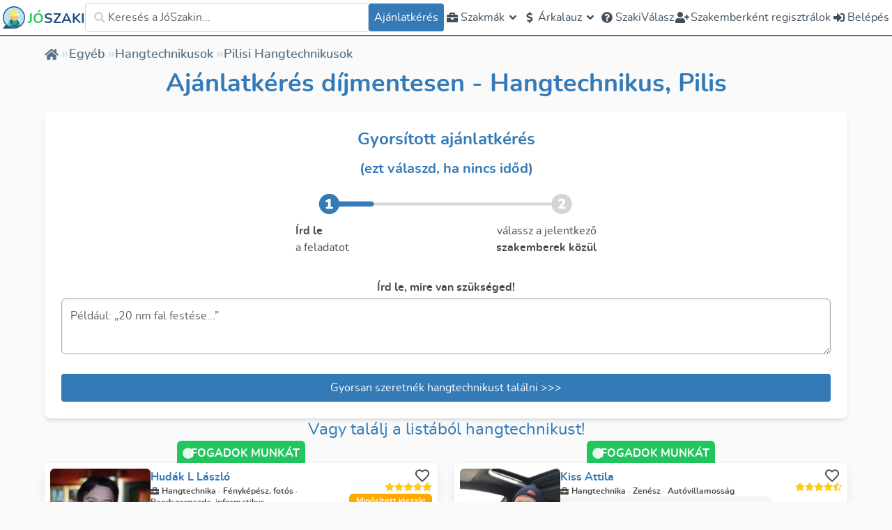

--- FILE ---
content_type: application/javascript; charset=UTF-8
request_url: https://joszaki.hu/_nuxt/05d7e8a.js
body_size: 798
content:
!function(){try{var e="undefined"!=typeof window?window:"undefined"!=typeof global?global:"undefined"!=typeof self?self:{},n=(new e.Error).stack;n&&(e._sentryDebugIds=e._sentryDebugIds||{},e._sentryDebugIds[n]="11127fd4-8986-431c-b0ac-cfef76555081",e._sentryDebugIdIdentifier="sentry-dbid-11127fd4-8986-431c-b0ac-cfef76555081")}catch(e){}}();var _global="undefined"!=typeof window?window:"undefined"!=typeof global?global:"undefined"!=typeof self?self:{};_global.SENTRY_RELEASE={id:"b11cd5c49eb4d7211cf0f9cc2b98d71881e7ee8b"},(window.webpackJsonp=window.webpackJsonp||[]).push([[44],{2513:function(e,n,t){"use strict";t.r(n);var o=t(6),r=t(150),d=t(39),c=t(1348),l=t(1790),f=t(1794),y=t(1789),w=t(1211),v=t(1795),_=t(48),S=t(1195),h=t(1782),T=t(1212),A=t(1154),E=t(1780),O=t(1246),m=t(178),k=Object(o.b)({components:{PublicSiteNavBar:h.a,CityList:l.a,LogoSlogan:f.a,ModalTender:y.a,JoszakiAlert:w.a,JoszakiToastContainer:S.a,JoszakiConfirm:T.a,TheFooter:E.a,ProfessionLinks:v.a},setup(){const e=Object(A.a)();return{adminStore:Object(c.a)(),newTender:e,noBrandActive:Object(O.a)(),FEATURES:m.a}},computed:{isNewTenderException(){var e;const n=(null!==(e=this.$route.name)&&void 0!==e?e:"").split("_")[0];return["prices"].includes(n)},...Object(d.d)(_.a,{me:"me"}),selectedCity(){return this.$store.getters["search/city"]},...Object(r.b)("listPage",{city:"city",profession:"profession",county:"county"}),isNewTender(){return this.$ab.isVariant("new-tender-2","variant1")||this.$ab.isVariant("new-tender-2","variant2")}}}),C=t(9),component=Object(C.a)(k,(function(){var e,n,t=this,o=t._self._c;t._self._setupProxy;return o("div",{staticClass:"min-h-screen flex flex-col",class:{[null!==(e=null===(n=t.$route.query)||void 0===n?void 0:n.referrer)&&void 0!==e?e:""]:!0},attrs:{id:"main-body"}},[t.noBrandActive?t._e():o("PublicSiteNavBar"),t.isNewTender&&t.newTender.state.modalOpen?o("ModalTender"):t._e(),o("JoszakiToastContainer"),o("JoszakiAlert"),o("JoszakiConfirm"),o("Nuxt",{staticClass:"min-h-[calc(100vh-50px)]"}),!t.noBrandActive&&t.$branding.hasFeature(t.FEATURES.PROFESSIONALS)?o("ProfessionLinks"):t._e(),!t.noBrandActive&&t.$branding.hasFeature(t.FEATURES.PROFESSIONALS)?o("CityList"):t._e(),t.noBrandActive||t.$branding.isPriceOffer?t._e():o("LogoSlogan"),t.noBrandActive?t._e():o("TheFooter")],1)}),[],!1,null,null,null);n.default=component.exports}}]);
//# sourceMappingURL=05d7e8a.js.map

--- FILE ---
content_type: application/javascript; charset=UTF-8
request_url: https://joszaki.hu/_nuxt/f2d3612.js
body_size: 12757
content:
!function(){try{var e="undefined"!=typeof window?window:"undefined"!=typeof global?global:"undefined"!=typeof self?self:{},t=(new e.Error).stack;t&&(e._sentryDebugIds=e._sentryDebugIds||{},e._sentryDebugIds[t]="7075af5a-89aa-4489-96e3-1f1e9c5ab868",e._sentryDebugIdIdentifier="sentry-dbid-7075af5a-89aa-4489-96e3-1f1e9c5ab868")}catch(e){}}();var _global="undefined"!=typeof window?window:"undefined"!=typeof global?global:"undefined"!=typeof self?self:{};_global.SENTRY_RELEASE={id:"b11cd5c49eb4d7211cf0f9cc2b98d71881e7ee8b"},(window.webpackJsonp=window.webpackJsonp||[]).push([[31],{1156:function(e,t,o){"use strict";function n(e){return e.map((e=>{let t,o,n;switch(typeof e){case"string":t="font",o="font/woff2",n=e;break;case"object":if(t=e.as,o=e.type,n=e.href,!t||!o||!n)throw new Error("Preload link generation failed: if an object is provided, it must specify `as`, `type`, and `href`.")}return{rel:"preload",as:t,type:o,href:n,crossorigin:"anonymous"}}))}o.d(t,"a",(function(){return n}))},1162:function(e,t,o){"use strict";var n={props:{links:{type:Array,required:!0}},methods:{callLinkCallback(link){link.callback&&link.callback()}}},r=o(9),component=Object(r.a)(n,(function(){var e=this,t=e._self._c;return t("nav",{staticClass:"flex items-center font-semibold flex-wrap text-typo-secondary text-xs lg:text-lg",attrs:{"aria-label":"breadcrumb"}},[t("ol",{staticClass:"flex flex-row items-center flex-wrap"},[t("li",[t("NuxtLink",{attrs:{to:e.localePath({name:"indexPage"})}},[t("IconComponent",{staticClass:"whitespace-nowrap text-typo-secondary capitalize",attrs:{icon:"home"}})],1)],1),e._l(e.links,(function(link,o){return t("li",{key:o,staticClass:"flex items-center gap-1 ml-1",on:{click:function(t){return e.callLinkCallback(link)}}},[t("IconComponent",{staticClass:"!text-xs !opacity-20",attrs:{icon:"angle-double-right"}}),link.links&&Array.isArray(link.links)?t("div",{staticClass:"flex capitalize"},e._l(link.links,(function(o,n){return t("div",{key:n},[o.page?t("NuxtLink",{staticClass:"whitespace-nowrap text-typo-secondary capitalize",attrs:{to:o.page}},[e._v(" "+e._s(o.name)+" ")]):o.url?t("a",{staticClass:"whitespace-nowrap text-typo-secondary capitalize",attrs:{href:o.url}},[e._v(" "+e._s(o.name)+" ")]):e._e(),e._v(" "+e._s(n!==link.links.length-1?" / ":"")+" ")],1)})),0):link.page?t("div",[link.page?t("NuxtLink",{staticClass:"whitespace-nowrap text-typo-secondary capitalize",attrs:{to:link.page}},[e._v(" "+e._s(link.name)+" ")]):e._e()],1):link.url?t("a",{staticClass:"whitespace-nowrap text-typo-secondary capitalize",attrs:{href:link.url,target:"_blank"}},[e._v(" "+e._s(link.name)+" ")]):t("div",{staticClass:"whitespace-nowrap text-typo-secondary capitalize"},[e._v(" "+e._s(link.name)+" ")])],1)}))],2)])}),[],!1,null,null,null);t.a=component.exports},1167:function(e,t,o){var content=o(1175);content.__esModule&&(content=content.default),"string"==typeof content&&(content=[[e.i,content,""]]),content.locals&&(e.exports=content.locals);(0,o(91).default)("2bae8e06",content,!0,{sourceMap:!1})},1169:function(e,t,o){"use strict";o.d(t,"b",(function(){return r})),o.d(t,"a",(function(){return l}));var n=o(1192);function r(e,t){try{return n.DateTime.fromISO(t).setLocale(e.$i18n.locale).toRelative()}catch(t){return e.$sentry.captureException(t,{tags:{datefns:"differenceToNow"}}),null}}function l(e,t){try{return function(e,t,o,r){try{return n.DateTime.fromISO(o).diff(n.DateTime.fromISO(t),r).toObject()}catch(t){return e.$sentry.captureException(t,{tags:{datefns:"dateDifference"}}),null}}(e,t,n.DateTime.local(),"days").days<1?r(e,t):n.DateTime.fromISO(t).set({hours:0,minutes:0}).setLocale(e.$i18n.locale).toRelative()}catch(t){return e.$sentry.captureException(t,{tags:{datefns:"daysAgo"}}),null}}},1171:function(e,t,o){var content=o(1187);content.__esModule&&(content=content.default),"string"==typeof content&&(content=[[e.i,content,""]]),content.locals&&(e.exports=content.locals);(0,o(91).default)("6680ec95",content,!0,{sourceMap:!1})},1172:function(e,t,o){"use strict";var n={name:"JoszakiHtmlTextBlock",props:{text:{type:String,required:!0},openLinksInNewTab:{type:Boolean,default:!1}},computed:{processedHtml(){if(!this.text)return"";const e=this.$domParser.parseFromString(this.text,"text/html");return e.querySelectorAll("h2").forEach((e=>{e.id=this.$helpers.stringToSlug(e.textContent)})),this.openLinksInNewTab&&e.querySelectorAll("a").forEach((e=>{e.setAttribute("target","_blank")})),e.querySelectorAll("img").forEach((e=>{e.setAttribute("loading","lazy")})),e.body.innerHTML}}},r=(o(1174),o(9)),component=Object(r.a)(n,(function(){var e=this;return(0,e._self._c)("section",{staticClass:"JoszakiHtmlTextBlock",domProps:{innerHTML:e._s(e.processedHtml)}})}),[],!1,null,null,null);t.a=component.exports},1174:function(e,t,o){"use strict";o(1167)},1175:function(e,t,o){var n=o(90)((function(i){return i[1]}));n.push([e.i,".JoszakiHtmlTextBlock{font-family:Nunito,sans-serif;white-space:normal}@media only screen and (max-width:768px){.JoszakiHtmlTextBlock{overflow-x:scroll}}.JoszakiHtmlTextBlock h1{font-size:1.5rem;font-weight:700;line-height:2rem;padding-bottom:.25rem;padding-top:.5rem;--tw-text-opacity:1;color:#337ab7;color:rgba(51,122,183,var(--tw-text-opacity))}@media (min-width:1024px){.JoszakiHtmlTextBlock h1{font-size:2.25rem;line-height:2.5rem}}.JoszakiHtmlTextBlock h2{font-size:1.25rem;font-weight:700;line-height:1.75rem;padding-bottom:.25rem;padding-top:.5rem;--tw-text-opacity:1;color:#337ab7;color:rgba(51,122,183,var(--tw-text-opacity))}@media (min-width:1024px){.JoszakiHtmlTextBlock h2{font-size:1.875rem;line-height:2.25rem}}.JoszakiHtmlTextBlock h3{font-size:1.125rem;font-weight:700;line-height:1.75rem;padding-bottom:.25rem;padding-top:.5rem;--tw-text-opacity:1;color:#337ab7;color:rgba(51,122,183,var(--tw-text-opacity))}@media (min-width:1024px){.JoszakiHtmlTextBlock h3{font-size:1.5rem;line-height:2rem}}.JoszakiHtmlTextBlock h4{font-size:1rem;font-weight:700;line-height:1.5rem;padding-bottom:.25rem;padding-top:.5rem;--tw-text-opacity:1;color:#337ab7;color:rgba(51,122,183,var(--tw-text-opacity))}@media (min-width:1024px){.JoszakiHtmlTextBlock h4{font-size:1.25rem;line-height:1.75rem}}.JoszakiHtmlTextBlock h5{font-size:1rem;font-weight:600;line-height:1.5rem;padding-bottom:.25rem;padding-top:.5rem;--tw-text-opacity:1;color:#337ab7;color:rgba(51,122,183,var(--tw-text-opacity))}@media (min-width:1024px){.JoszakiHtmlTextBlock h5{font-size:1.125rem;line-height:1.75rem}}.JoszakiHtmlTextBlock p{margin-top:.5rem;text-align:justify}.JoszakiHtmlTextBlock img{margin-top:10px}@media (min-width:768px){.JoszakiHtmlTextBlock img{margin-left:auto;margin-right:auto;max-width:450px}}.JoszakiHtmlTextBlock>ol,.JoszakiHtmlTextBlock>ul{margin-bottom:25px;margin-top:15px}.JoszakiHtmlTextBlock>ol>li,.JoszakiHtmlTextBlock>ul>li{font-family:Nunito,sans-serif;list-style-position:outside;list-style-type:disc;margin-left:20px}.JoszakiHtmlTextBlock>ol>li{list-style-type:decimal}.JoszakiHtmlTextBlock table{border-collapse:collapse;margin-bottom:1rem;width:100%;--tw-bg-opacity:1;background-color:#fff;background-color:rgba(255,255,255,var(--tw-bg-opacity))}.JoszakiHtmlTextBlock table td,.JoszakiHtmlTextBlock table th{border-width:1px;--tw-border-opacity:1;border-color:#d1d5db;border-color:rgba(209,213,219,var(--tw-border-opacity));font-size:.875rem;line-height:1.25rem;padding:.5rem;vertical-align:middle}@media (min-width:768px){.JoszakiHtmlTextBlock table td,.JoszakiHtmlTextBlock table th{padding-left:.75rem;padding-right:.75rem}}.JoszakiHtmlTextBlock table tr:hover{--tw-bg-opacity:1;background-color:#f3f4f6;background-color:rgba(243,244,246,var(--tw-bg-opacity))}.JoszakiHtmlTextBlock table tr.category-header{--tw-bg-opacity:1;background-color:#1d80bf;background-color:rgba(29,128,191,var(--tw-bg-opacity));font-weight:700;text-align:center;--tw-text-opacity:1;color:#fff;color:rgba(255,255,255,var(--tw-text-opacity))}.JoszakiHtmlTextBlock blockquote{border-color:#d1d5db;border-color:rgba(209,213,219,var(--tw-border-opacity));border-width:1px 1px 1px 4px;margin-bottom:1rem;margin-top:1rem;--tw-border-opacity:1;border-left-color:#1d80bf;border-left-color:rgba(29,128,191,var(--tw-border-opacity));--tw-bg-opacity:1;background-color:#fff;background-color:rgba(255,255,255,var(--tw-bg-opacity));padding:1rem}.JoszakiHtmlTextBlock blockquote p{margin-top:0}.JoszakiHtmlTextBlock.bg-primary *{color:#fff!important}",""]),n.locals={},e.exports=n},1177:function(e,t,o){"use strict";o.d(t,"a",(function(){return r})),o.d(t,"b",(function(){return l}));var n=o(6);function r(){let e=arguments.length>0&&void 0!==arguments[0]?arguments[0]:{};const{onParamsChange:t,scrollToRef:o}=e,r=Object(n.r)(),l=Object(n.s)(),c=Object(n.a)((()=>{const e=r.value.hash||"",t={},o=e.startsWith("#")?e.slice(1):e;if(!o)return t;const n=o.split("&");for(const e of n){const[o,n]=e.split("=");o&&void 0!==n&&(t[o]=decodeURIComponent(n))}return t})),d=Object(n.a)((()=>{const e=c.value.page;return e?parseInt(e,10):1})),f=Object(n.a)((()=>c.value.keyword||""));function m(e){let t=arguments.length>1&&void 0!==arguments[1]&&arguments[1];if("undefined"==typeof window)return;const o=[];e.page&&e.page>1&&o.push(`page=${e.page}`),e.keyword&&o.push(`keyword=${encodeURIComponent(e.keyword)}`);const n=o.length?`#${o.join("&")}`:"",c=`${r.value.path}${n}`;t?l.replace(c):l.push(c)}return Object(n.u)((()=>r.value.hash),(()=>{t&&t(d.value,f.value),null!=o&&o.value&&Object(n.e)((()=>{o.value.scrollIntoView({behavior:"smooth"})}))})),Object(n.g)((()=>{(d.value>1||f.value)&&t&&t(d.value,f.value)})),{page:d,keyword:f,hashParams:c,setPage:function(e){m({page:e,keyword:f.value})},setKeyword:function(e){m({page:1,keyword:e})},setHashParams:m,getHashPath:function(e){let t=arguments.length>1&&void 0!==arguments[1]?arguments[1]:f.value;const o=[];e>1&&o.push(`page=${e}`),t&&o.push(`keyword=${encodeURIComponent(t)}`);const n=o.length?`#${o.join("&")}`:"";return`${r.value.path}${n}`}}}const l={data:()=>({hashParamsScrollRef:null}),computed:{hashParams(){const e=this.$route.hash||"",t={},o=e.startsWith("#")?e.slice(1):e;if(!o)return t;const n=o.split("&");for(const e of n){const[o,n]=e.split("=");o&&void 0!==n&&(t[o]=decodeURIComponent(n))}return t},hashPage(){const e=this.hashParams.page;return e?parseInt(e,10):1},hashKeyword(){return this.hashParams.keyword||""}},watch:{"$route.hash":{handler(){this.onHashParamsChange()}}},mounted(){(this.hashPage>1||this.hashKeyword)&&this.onHashParamsChange()},methods:{onHashParamsChange(){"function"==typeof this.loadPageData&&this.loadPageData(this.hashPage,this.hashKeyword),this.hashParamsScrollRef&&this.$refs[this.hashParamsScrollRef]&&this.$nextTick((()=>{this.$refs[this.hashParamsScrollRef].scrollIntoView({behavior:"smooth"})}))},setHashParams(e){let t=arguments.length>1&&void 0!==arguments[1]&&arguments[1];if("undefined"==typeof window)return;const o=[];e.page&&e.page>1&&o.push(`page=${e.page}`),e.keyword&&o.push(`keyword=${encodeURIComponent(e.keyword)}`);const n=o.length?`#${o.join("&")}`:"",r=`${this.$route.path}${n}`;t?this.$router.replace(r):this.$router.push(r)},setHashPage(e){this.setHashParams({page:e,keyword:this.hashKeyword})},setHashKeyword(e){this.setHashParams({page:1,keyword:e})},getHashPath(e){let t=arguments.length>1&&void 0!==arguments[1]?arguments[1]:this.hashKeyword;const o=[];e>1&&o.push(`page=${e}`),t&&o.push(`keyword=${encodeURIComponent(t)}`);const n=o.length?`#${o.join("&")}`:"";return`${this.$route.path}${n}`}}}},1181:function(e,t,o){"use strict";var n={props:{image:{type:String,default:null},text:{type:String,default:null},isFrameless:{type:Boolean,default:!1}},data:()=>({error:!1})},r=(o(1186),o(9)),component=Object(r.a)(n,(function(){var e=this,t=e._self._c;return t("div",{staticClass:"avatar-container"},[e.image?t("div",[e.isFrameless?t("img",{directives:[{name:"lazy-load",rawName:"v-lazy-load"}],staticClass:"avatar avatar-image frameless",attrs:{"data-src":o(708),"data-not-lazy":""}}):t("img",{directives:[{name:"lazy-load",rawName:"v-lazy-load"}],attrs:{"data-src":o(1185),"data-not-lazy":""}}),e.error?e._e():t("img",{directives:[{name:"lazy-load",rawName:"v-lazy-load"}],class:["avatar avatar-image",{frameless:e.isFrameless}],attrs:{"data-src":e.image},on:{error:function(t){e.error=!0}}})]):e.text?t("div",{class:["avatar avatar-text",{frameless:e.isFrameless,medium:3===e.text.length,long:e.text.length>3}]},[e._v(" "+e._s(e.text)+" ")]):e._e()])}),[],!1,null,"428360b4",null);t.a=component.exports},1183:function(e,t,o){"use strict";var n={name:"SideBlock",props:{title:{type:String,required:!0}}},r=o(9),component=Object(r.a)(n,(function(){var e=this,t=e._self._c;return t("div",{staticClass:"SideBlock w-full p-4 bg-gray-200 rounded-md"},[t("p",{staticClass:"text-2xl text-primary font-bold"},[e._v(" "+e._s(e.title)+" ")]),t("div",{staticClass:"text-sm pt-2"},[e._t("default")],2)])}),[],!1,null,null,null);t.a=component.exports},1185:function(e,t,o){e.exports=o.p+"img/icon.5fa603b.png"},1186:function(e,t,o){"use strict";o(1171)},1187:function(e,t,o){var n=o(90)((function(i){return i[1]}));n.push([e.i,".avatar-container[data-v-428360b4]{display:inline-block;height:36px;position:relative;width:36px}.avatar[data-v-428360b4]{align-items:center;background:hsla(0,0%,66%,.85);border-radius:50%;color:#fff;display:flex;font-weight:700;height:32px;justify-content:center;left:2px;position:absolute;top:2px;width:32px}.avatar.frameless[data-v-428360b4]{border:1px solid #fff}.avatar-image.frameless[data-v-428360b4]{border-color:#e2e2e2}.avatar-text[data-v-428360b4]{font-size:14px}.avatar-text.medium[data-v-428360b4]{font-size:12px}.avatar-text.long[data-v-428360b4]{font-size:10px}",""]),n.locals={},e.exports=n},1194:function(e,t,o){"use strict";o.d(t,"a",(function(){return l}));var n=o(6),r=o(179);function l(){const e=Object(r.a)();return{isCapital:t=>{var o;return Number(null===(o=Object(n.m)(t))||void 0===o?void 0:o.id)===e.capitalCityId}}}},1200:function(e,t,o){"use strict";var n={components:{SideBlock:o(1183).a},props:{content:{type:String,required:!0}},computed:{headings(){if(!this.content)return[];{const e=document.createElement("div");return e.innerHTML=this.content,Array.from(e.querySelectorAll("h2")).map((h2=>h2.textContent.trim()))}}}},r=o(9),component=Object(r.a)(n,(function(){var e=this,t=e._self._c;return t("SideBlock",{staticClass:"TableOfContents",attrs:{title:e.$t("toc.title")}},[t("ul",e._l(e.headings,(function(o,n){return t("li",{key:n},[t("a",{attrs:{href:`#${e.$helpers.stringToSlug(o)}`}},[t("IconComponent",{staticClass:"inline mr-1",attrs:{icon:"arrow-right"}}),e._v(" "+e._s(o)+" ")],1)])})),0)])}),[],!1,null,null,null);t.a=component.exports},1202:function(e,t,o){"use strict";o.d(t,"a",(function(){return r}));var n=o(6);function r(e){const{$query:t}=e||Object(n.o)();return async e=>{let{professionSeoName:n,professionTaskSeoName:r,citySeoName:l,personIds:c,page:d=1,pageSize:f=10}=e;const m=await o.e(320).then(o.t.bind(null,2297,7));return(await t(m,{professionSeoName:n,professionTaskSeoName:r,citySeoName:l,personIds:c,page:d,pageSize:f})).professionals}}},1203:function(e,t,o){var content=o(1290);content.__esModule&&(content=content.default),"string"==typeof content&&(content=[[e.i,content,""]]),content.locals&&(e.exports=content.locals);(0,o(91).default)("f0804ae0",content,!0,{sourceMap:!1})},1204:function(e,t,o){var content=o(1292);content.__esModule&&(content=content.default),"string"==typeof content&&(content=[[e.i,content,""]]),content.locals&&(e.exports=content.locals);(0,o(91).default)("3b1b4cba",content,!0,{sourceMap:!1})},1213:function(e,t,o){"use strict";async function n(e){let{professionSeoName:t,minAnswerCount:o,page:n,size:r,order:l,orderBy:c}=e;const d=await this.$axios.get("/questions",{params:{professionSeoName:t,minAnswerCount:o,page:n,size:r,order:l,orderBy:c}});return 200===d.status?d.data:null}async function r(e){const t=await this.$axios.get(`/counties/${e}`);if(200===t.status||301===t.status)return t.data;if(404===t.status)return null;throw new Error("Failed to fetch county by seo name")}async function l(){let{countySeoName:e,minPopulation:t,order:o,orderBy:n}=arguments.length>0&&void 0!==arguments[0]?arguments[0]:{};const r=await this.$axios.get("/cities",{params:{countySeoName:e,minPopulation:t,order:o,orderBy:n}});if(200===r.status)return r.data;throw console.error("Failed to fetch cities",r),new Error("Failed to fetch cities")}async function c(e){let{page:t,size:o}=e;const n=await this.$axios.get("/professions/profession-tasks",{params:{page:t,size:o}});if(200===n.status)return n.data;if(404===n.status)return null;throw new Error("Failed to fetch professions with profession tasks")}async function d(e){let{professionSeoName:t,citySeoName:o,limit:n,minimumProfessionalCount:r,minSearch:l}=e;const c=await this.$axios.get("/profession-tasks/popular",{params:{professionSeoName:t,citySeoName:o,limit:n,minimumProfessionalCount:r,minSearch:l}});if(200===c.status)return c.data;throw new Error("Failed to fetch popular profession tasks")}async function f(){const e=await this.$axios.get("/price-calculators");if(200===e.status)return e.data;throw new Error("Failed to fetch price calculators")}t.a=e=>({cities:{get:l.bind({$axios:e})},professions:{withTasks:c.bind({$axios:e})},counties:{bySeoName:r.bind({$axios:e})},questions:{get:n.bind({$axios:e})},professionTasks:{popularByProfessionSeoName:d.bind({$axios:e})},priceCalculators:{getAll:f.bind({$axios:e})}})},1289:function(e,t,o){"use strict";o(1203)},1290:function(e,t,o){var n=o(90)((function(i){return i[1]}));n.push([e.i,".question-inset[data-v-60131018]{display:flex;font-size:14px;padding:15px}.question-inset[data-v-60131018]:not(:last-of-type){border-bottom:1px solid #dfdfdf}.question-inset.standalone[data-v-60131018]{background:#fff;border:none;border-radius:10px;box-shadow:2px 2px 9px rgba(0,0,0,.05)}.question-inset.standalone[data-v-60131018]:not(:last-of-type){margin-bottom:25px}.avatar-wrapper[data-v-60131018]{margin-right:15px}.avatar-wrapper[data-v-60131018] .avatar-container{position:relative;top:3px;transform:scale(1.1)}.content-wrapper[data-v-60131018]{flex:1}.top-line[data-v-60131018]{align-items:flex-start;display:flex;justify-content:space-between}.question-title[data-v-60131018]{display:-webkit-box;-webkit-box-orient:vertical;-webkit-line-clamp:1;flex:1;font-size:18px;font-weight:700;margin-bottom:10px;overflow:hidden}@media screen and (max-width:768px){.question-title[data-v-60131018]{font-size:16px}}.question-link[data-v-60131018]{color:#337ab7}.question-link[data-v-60131018]:focus,.question-link[data-v-60131018]:hover{color:#285f8f}.question-link[data-v-60131018]:active{color:#22527b}.badges[data-v-60131018]{display:flex;margin-left:15px}.badge[data-v-60131018]{border:1px solid #28beff;border-radius:10px;color:#28beff;font-size:14px;font-weight:800;line-height:22px;padding:0 12px;text-transform:lowercase}.badge.secondary[data-v-60131018]{border-color:#ff9c28;color:#ff9c28}.badge[data-v-60131018]:not(:last-child){margin-right:8px}.question-body[data-v-60131018]{display:-webkit-box;-webkit-box-orient:vertical;-webkit-line-clamp:2;line-height:22px;overflow:hidden;word-break:break-word}",""]),n.locals={},e.exports=n},1291:function(e,t,o){"use strict";o(1204)},1292:function(e,t,o){var n=o(90)((function(i){return i[1]}));n.push([e.i,".question-inset-box[data-v-9d990e00]{background:#fff;border-radius:1rem;padding:10px 25px}@media screen and (max-width:768px){.question-inset-box[data-v-9d990e00]{padding:5px 0}}.question-inset-box.standalone[data-v-9d990e00]{background:transparent;box-shadow:none;padding:0}.question-inset-box.standalone .action-row[data-v-9d990e00]{padding-top:25px}.action-row[data-v-9d990e00]{justify-content:center}",""]),n.locals={},e.exports=n},1328:function(e,t,o){"use strict";var n=o(1169),r={components:{UserAvatar:o(1181).a},props:{question:{type:Object,default:()=>({})},isStandalone:{type:Boolean,default:!1},forceProfession:{type:Boolean,default:!1},showClose:{type:Boolean,default:!1},showAnswerButton:{type:Boolean,default:!1}},computed:{answerers(){return this.question.answerers?this.question.answerers.slice(0,2):[]},getQuestionProfession(){var e,t;return null!==(e=this.question)&&void 0!==e&&e.profession?this.question.profession:this.forceProfession&&(null===(t=this.question)||void 0===t||null===(t=t.professionTask)||void 0===t||null===(t=t.professions)||void 0===t?void 0:t.length)>0?this.question.professionTask.professions[0]:null}},methods:{formatDate(e){return Object(n.b)(this,e)},close(){this.$trackers.trackClick("QuestionInsetClose"),this.$emit("close",this.question.id)}}},l=(o(1289),o(9)),c={components:{QuestionInset:Object(l.a)(r,(function(){var e=this,t=e._self._c;return t("div",{class:["question-inset",{standalone:e.isStandalone}]},[t("div",{staticClass:"avatar-wrapper"},[t("UserAvatar",{attrs:{image:e.$helpers.getProfilePictureThumbnailUrl(e.question.person.profilePhotoId)}})],1),t("div",{staticClass:"content-wrapper"},[t("div",{staticClass:"top-line"},[t("JoszakiHeading",{attrs:{level:3,title:e.question.title}},[t("NuxtLink",{staticClass:"question-link",attrs:{to:`/szakivalaszol/${e.question.seoName}`},on:{click:function(t){return e.$trackers.trackClick("QuestionInsetTitle")}}},[e._v(" "+e._s(e.question.title)+" ")])],1),t("div",{staticClass:"badges is-hidden-mobile"},[e.getQuestionProfession?t("NuxtLink",{staticClass:"badge",attrs:{to:e.localePath({name:"professionQuestions",params:{profession:e.getQuestionProfession.seoName}})},on:{click:function(t){return e.$trackers.trackClick("QuestionInsetProfession")}}},[t("div",[e._v(" "+e._s(e.getQuestionProfession.name)+" ")])]):e._e(),e.question.professionTask?t("NuxtLink",{staticClass:"badge secondary",attrs:{to:e.localePath({name:"professionTaskQuestions",params:{professionTask:e.question.professionTask.seoName}})},on:{click:function(t){return e.$trackers.trackClick("QuestionInsetProfessionTask")}}},[t("div",[e._v(" "+e._s(e.question.professionTask.name)+" ")])]):e._e()],1),e.showClose?t("div",{staticClass:"pointer h-full p-2 ml-2 flex items-center justify-center",on:{click:e.close}},[t("IconComponent",{attrs:{icon:"times"}})],1):e._e()],1),t("p",{staticClass:"question-body"},[e._v(" "+e._s(e.question.body)+" ")]),t("div",{staticClass:"flex items-center justify-between mt-4"},[t("p",{staticClass:"text-xs font-normal text-black/50"},[e._v(" "+e._s(e.formatDate(e.question.created))+" ")]),t("NuxtLink",{attrs:{to:`/szakivalaszol/${e.question.seoName}`},on:{click:function(t){return e.$trackers.trackClick("QuestionInsetAnswerers")}}},[t("div",{staticClass:"flex [&>*:not(:first-child)]:-ml-2.5",attrs:{title:e.$t("questionsPage.inset.answerersTooltip",{answererCount:e.question.answererCount})}},[e._l(e.answerers,(function(o){return t("div",{key:o.id,staticClass:"h-9"},[t("UserAvatar",{attrs:{image:e.$helpers.getProfilePictureThumbnailUrl(o.profilePhotoId),"is-frameless":!0}})],1)})),e.question.answererCount>2?t("div",{staticClass:"h-9"},[t("UserAvatar",{attrs:{text:"+"+(e.question.answererCount-2),"is-frameless":!0}})],1):e._e()],2)])],1),e.showAnswerButton?t("div",[t("NuxtLink",{staticClass:"button is-strong",attrs:{to:`/szakivalaszol/${e.question.seoName}`},on:{click:function(t){return e.$trackers.trackClick("QuestionInsetAnswerButton")}}},[e._v(" "+e._s(e.$t("questionsPage.inset.answerButton"))+" ")])],1):e._e()])])}),[],!1,null,"60131018",null).exports},props:{questions:{type:Array,default:()=>[]},action:{type:Object,default:()=>({text:null,href:null})},isStandalone:{type:Boolean,default:!1},showClose:{type:Boolean,default:!1},showAnswerButton:{type:Boolean,default:!1}},methods:{emitQuestionClosed(e){this.$emit("questionClosed",e)},close(){this.$trackers.trackClick("QuestionInsetBoxClose"),this.$emit("close")}}},d=(o(1291),Object(l.a)(c,(function(){var e=this,t=e._self._c;return t("div",{class:["question-inset-box","box",{standalone:e.isStandalone}]},[t("div",{staticClass:"flex items-center p-4 justify-between",class:{"px-0":e.isStandalone}},[t("JoszakiHeading",{attrs:{level:2}},[e._t("default",(function(){return[e._v(" "+e._s(e.$t("questionsPage.inset.title"))+" ")]}))],2),e.showClose?t("IconComponent",{staticClass:"pointer",attrs:{icon:"times"},nativeOn:{click:function(t){return e.close.apply(null,arguments)}}}):e._e()],1),t("div",{staticClass:"p-4 text-sm lg:text-lg"},[e._t("subtitle")],2),t("div",e._l(e.questions,(function(o){return t("QuestionInset",{key:o.id,attrs:{"show-close":e.showClose,"show-answer-button":e.showAnswerButton,question:o,"is-standalone":e.isStandalone},on:{close:e.emitQuestionClosed}})})),1),t("div",{staticClass:"flex justify-center action-row"},[e.action.href?t("NuxtLink",{staticClass:"button is-strong",attrs:{to:e.action.href},on:{click:function(t){return e.$trackers.trackClick("QuestionInsetBoxAction")}}},[e._v(" "+e._s(e.action.text||e.$t("questionsPage.inset.action"))+" ")]):e._e()],1)])}),[],!1,null,"9d990e00",null));t.a=d.exports},1332:function(e,t,o){"use strict";var n={},r=o(9),component=Object(r.a)(n,(function(){var e=this._self._c;return e("content-placeholders",{staticClass:"bg-white p-2 flex flex-col gap-3 rounded-md",attrs:{rounded:""}},[e("div",{staticClass:"grid grid-cols-[80px_1fr] lg:grid-cols-[150px_1fr] gap-3"},[e("content-placeholders-img",{staticClass:"!h-36 md:!h-52"}),e("div",[e("content-placeholders-heading"),e("content-placeholders-text")],1)],1),e("div",{staticClass:"grid grid-cols-1 lg:grid-cols-2 gap-3"},[e("content-placeholders-img",{staticClass:"!h-10"}),e("content-placeholders-img",{staticClass:"!h-10"})],1)])}),[],!1,null,null,null);t.a=component.exports},1579:function(e,t){},1746:function(e,t,o){var content=o(2255);content.__esModule&&(content=content.default),"string"==typeof content&&(content=[[e.i,content,""]]),content.locals&&(e.exports=content.locals);(0,o(91).default)("657f6b58",content,!0,{sourceMap:!1})},2253:function(e,t){var o={kind:"Document",definitions:[{kind:"OperationDefinition",operation:"query",name:{kind:"Name",value:"professionCityPageSSR"},variableDefinitions:[{kind:"VariableDefinition",variable:{kind:"Variable",name:{kind:"Name",value:"professionSeoName"}},type:{kind:"NonNullType",type:{kind:"NamedType",name:{kind:"Name",value:"String"}}},directives:[]},{kind:"VariableDefinition",variable:{kind:"Variable",name:{kind:"Name",value:"citySeoName"}},type:{kind:"NonNullType",type:{kind:"NamedType",name:{kind:"Name",value:"String"}}},directives:[]}],directives:[],selectionSet:{kind:"SelectionSet",selections:[{kind:"Field",name:{kind:"Name",value:"cityBySeoName"},arguments:[{kind:"Argument",name:{kind:"Name",value:"seoName"},value:{kind:"Variable",name:{kind:"Name",value:"citySeoName"}}}],directives:[],selectionSet:{kind:"SelectionSet",selections:[{kind:"Field",name:{kind:"Name",value:"id"},arguments:[],directives:[]},{kind:"Field",name:{kind:"Name",value:"name"},arguments:[],directives:[]},{kind:"Field",name:{kind:"Name",value:"seoName"},arguments:[],directives:[]},{kind:"Field",name:{kind:"Name",value:"population"},arguments:[],directives:[]},{kind:"Field",name:{kind:"Name",value:"parentCity"},arguments:[],directives:[],selectionSet:{kind:"SelectionSet",selections:[{kind:"Field",name:{kind:"Name",value:"id"},arguments:[],directives:[]},{kind:"Field",name:{kind:"Name",value:"name"},arguments:[],directives:[]},{kind:"Field",name:{kind:"Name",value:"seoName"},arguments:[],directives:[]}]}}]}},{kind:"Field",name:{kind:"Name",value:"countyBySeoName"},arguments:[{kind:"Argument",name:{kind:"Name",value:"countySeoName"},value:{kind:"Variable",name:{kind:"Name",value:"citySeoName"}}}],directives:[],selectionSet:{kind:"SelectionSet",selections:[{kind:"Field",name:{kind:"Name",value:"id"},arguments:[],directives:[]},{kind:"Field",name:{kind:"Name",value:"name"},arguments:[],directives:[]},{kind:"Field",name:{kind:"Name",value:"seoName"},arguments:[],directives:[]}]}},{kind:"Field",name:{kind:"Name",value:"professionBySeoName"},arguments:[{kind:"Argument",name:{kind:"Name",value:"seoName"},value:{kind:"Variable",name:{kind:"Name",value:"professionSeoName"}}}],directives:[],selectionSet:{kind:"SelectionSet",selections:[{kind:"Field",name:{kind:"Name",value:"id"},arguments:[],directives:[]},{kind:"Field",name:{kind:"Name",value:"name"},arguments:[],directives:[]},{kind:"Field",name:{kind:"Name",value:"seoName"},arguments:[],directives:[]},{kind:"Field",name:{kind:"Name",value:"descriptionMarkdown"},arguments:[],directives:[]},{kind:"Field",name:{kind:"Name",value:"cityPageContentHtml"},arguments:[],directives:[]},{kind:"Field",name:{kind:"Name",value:"question"},arguments:[],directives:[]},{kind:"Field",name:{kind:"Name",value:"plural"},arguments:[],directives:[]},{kind:"Field",name:{kind:"Name",value:"theperson"},arguments:[],directives:[]},{kind:"Field",name:{kind:"Name",value:"objective"},arguments:[],directives:[]},{kind:"Field",name:{kind:"Name",value:"professionGroup"},arguments:[],directives:[],selectionSet:{kind:"SelectionSet",selections:[{kind:"Field",name:{kind:"Name",value:"id"},arguments:[],directives:[]},{kind:"Field",name:{kind:"Name",value:"name"},arguments:[],directives:[]},{kind:"Field",name:{kind:"Name",value:"seoName"},arguments:[],directives:[]}]}}]}},{kind:"Field",name:{kind:"Name",value:"professionCityByProfessionAndCitySeoName"},arguments:[{kind:"Argument",name:{kind:"Name",value:"professionSeoName"},value:{kind:"Variable",name:{kind:"Name",value:"professionSeoName"}}},{kind:"Argument",name:{kind:"Name",value:"citySeoName"},value:{kind:"Variable",name:{kind:"Name",value:"citySeoName"}}}],directives:[],selectionSet:{kind:"SelectionSet",selections:[{kind:"Field",name:{kind:"Name",value:"contentHtml"},arguments:[],directives:[]},{kind:"Field",name:{kind:"Name",value:"metaDescription"},arguments:[],directives:[]}]}}]}}],loc:{start:0,end:716}};o.loc.source={body:"query professionCityPageSSR(\n  $professionSeoName: String!\n  $citySeoName: String!\n) {\n  cityBySeoName(seoName: $citySeoName) {\n    id\n    name\n    seoName\n    population\n    parentCity {\n      id\n      name\n      seoName\n    }\n  }\n  countyBySeoName(countySeoName: $citySeoName) {\n    id\n    name\n    seoName\n  }\n  professionBySeoName(seoName: $professionSeoName) {\n    id\n    name\n    seoName\n    descriptionMarkdown\n\n    cityPageContentHtml\n\n    question\n    plural\n    theperson\n    objective\n\n    professionGroup {\n      id\n      name\n      seoName\n    }\n  }\n  professionCityByProfessionAndCitySeoName(professionSeoName: $professionSeoName, citySeoName: $citySeoName) {\n    contentHtml\n    metaDescription\n  }\n}\n",name:"GraphQL request",locationOffset:{line:1,column:1}};function n(e,t){if("FragmentSpread"===e.kind)t.add(e.name.value);else if("VariableDefinition"===e.kind){var o=e.type;"NamedType"===o.kind&&t.add(o.name.value)}e.selectionSet&&e.selectionSet.selections.forEach((function(e){n(e,t)})),e.variableDefinitions&&e.variableDefinitions.forEach((function(e){n(e,t)})),e.definitions&&e.definitions.forEach((function(e){n(e,t)}))}var r={};function l(e,t){for(var i=0;i<e.definitions.length;i++){var element=e.definitions[i];if(element.name&&element.name.value==t)return element}}o.definitions.forEach((function(e){if(e.name){var t=new Set;n(e,t),r[e.name.value]=t}})),e.exports=o,e.exports.professionCityPageSSR=function(e,t){var o={kind:e.kind,definitions:[l(e,t)]};e.hasOwnProperty("loc")&&(o.loc=e.loc);var n=r[t]||new Set,c=new Set,d=new Set;for(n.forEach((function(e){d.add(e)}));d.size>0;){var f=d;d=new Set,f.forEach((function(e){c.has(e)||(c.add(e),(r[e]||new Set).forEach((function(e){d.add(e)})))}))}return c.forEach((function(t){var n=l(e,t);n&&o.definitions.push(n)})),o}(o,"professionCityPageSSR")},2254:function(e,t,o){"use strict";o(1746)},2255:function(e,t,o){var n=o(90)((function(i){return i[1]}));n.push([e.i,".grid[data-v-0eaa078d]{display:grid;grid-template-columns:repeat(auto-fill,minmax(200px,1fr));grid-template-columns:repeat(auto-fill,auto);grid-gap:8px 24px;gap:8px 24px}.upper-case-first[data-v-0eaa078d]:first-letter{text-transform:uppercase}",""]),n.locals={},e.exports=n},2256:function(e,t,o){"use strict";var n=o(1579),r=o.n(n);t.default=r.a},2347:function(e,t,o){"use strict";o.r(t);var n=o(2253),r=o.n(n),l=o(329),c=o(723),d=o.n(c),f=o(724),m=o.n(f),h=o(721),v=o.n(h),k=o(722),y=o.n(k),x=o(1328),w=o(1162),N=o(340),C=o(316),_=o(1194),P={props:{profession:{type:Object,required:!0},cities:{type:Array,required:!0},cityParts:{type:Array,default:()=>[]}},setup(){const{isCapital:e}=Object(_.a)();return{isCapital:e}}},S=o(9),$=Object(S.a)(P,(function(){var e=this,t=e._self._c;return t("div",{},[e._l(e.cities,(function(o,n){return[t("NuxtLink",{key:o.seoName,class:{"text-2xl text-primary-dark":o.population>1e4,"text-xl text-primary":o.population<=1e4&&o.population>4e3,"text-base text-primary-light":o.population<=4e3&&o.population>1e3,"text-xs text-primary-lighter":o.population<=1e3},attrs:{to:e.localePath({name:"professionals",params:{profession:e.profession.seoName,city:o.seoName}})}},[e._v(" "+e._s(o.name)+" "+e._s(Math.min(o.population/1e3))+" "+e._s(e.profession.name)),n!==e.cities.length-1?t("span",[e._v(", ")]):e._e()]),e.isCapital(o)?[e._v(" ("),e._l(e.cityParts,(function(n,r){return[t("NuxtLink",{key:`${o.seoName}${n.seoName}`,attrs:{to:e.localePath({name:"professionalsParentCity",params:{profession:e.profession.seoName,parentCity:o.seoName,city:n.seoName}})}},[e._v(" "+e._s(n.name)+" "+e._s(n.population)+" "+e._s(e.profession.name)),r!==e.cityParts.length-1?t("span",[e._v(", ")]):e._e()])]})),e._v(" ), ")]:e._e()]}))],2)}),[],!1,null,null,null).exports,T={props:{professionName:{type:String,required:!0}},computed:{topDomain(){return this.$helpers.topDomain}}},O=Object(S.a)(T,(function(){var e=this,t=e._self._c;return t("div",{staticClass:"text-center"},[t("div",[e._v(" "+e._s(e.$t("personList.notFound1"))+" ")]),t("div",[e._v(" "+e._s(e.$t("personList.notFound2",{professionName:e.professionName}))+" "),t("NuxtLink",{attrs:{to:e.localePath({name:"registrationPage"})}},[e._v(e._s(e.$t("personList.notFound3")))]),e._v(" "+e._s(e.$t("personList.notFound4"))+" ")],1)])}),[],!1,null,null,null).exports,B={props:{placeholder:{type:String,default:""}},data:()=>({tenderText:""}),methods:{requestTender(){this.$trackers.trackClick("OfferBoxButton"),this.$emit("requestTender",this.tenderText)}}},z=Object(S.a)(B,(function(){var e=this,t=e._self._c;return t("div",{staticClass:"OfferBox bg-primary rounded-xl p-8 grid grid-cols-1 md:grid-cols-2 gap-8"},[t("div",{staticClass:"flex flex-col gap-4 text-white"},[t("div",{staticClass:"font-bold text-4xl"},[e._v(" "+e._s(e.$t("offerBox.title"))+" ")]),t("p",{staticClass:"text-2xl"},[t("i18n",{attrs:{path:"offerBox.message"}})],1),t("p",{staticClass:"text-xl"},[e._v(" "+e._s(e.$t("offerBox.step1"))+" ")]),t("p",{staticClass:"text-xl"},[e._v(" "+e._s(e.$t("offerBox.step2"))+" ")])]),t("ValidationObserver",{staticClass:"flex flex-col gap-4",scopedSlots:e._u([{key:"default",fn:function(o){let{handleSubmit:n}=o;return[t("p",{staticClass:"text-2xl font-bold text-white"},[e._v(" "+e._s(e.$t("offerBox.enterTask"))+" ")]),t("JoszakiTextAreaOld",{attrs:{placeholder:e.placeholder},on:{focus:function(t){return e.$trackers.trackClick("OfferBoxInput")}},model:{value:e.tenderText,callback:function(t){e.tenderText=t},expression:"tenderText"}}),t("JoszakiButton",{attrs:{inverted:""},on:{click:function(t){return n(e.requestTender)}}},[e._v(" "+e._s(e.$t("offerBox.subscribeButton"))+" ")])]}}])})],1)}),[],!1,null,null,null).exports,I=o(1200),L=o(1165),j=o(1332),F=o(1172),H=o(1202),E=o(1209),A={props:{profession:{type:Object,required:!0},popularProfessionTasks:{type:Array,required:!0}},methods:{onClickProfessionTask(e){this.$trackers.trackEvent({title:"Clicked Profession Task Link on Footer",data:{professionTaskSeoName:e.seoName}})}}},J=(o(2254),Object(S.a)(A,(function(){var e=this,t=e._self._c;return t("div",{staticClass:"bg-primary-darker py-14 hidden md:flex flex-col items-center"},[t("div",{staticClass:"container"},[t("div",{staticClass:"columns is-multiline",staticStyle:{margin:"0"}},[t("div",{staticClass:"column is-full justify-center align-middle flex-1 flex flex-col"},[t("div",{staticClass:"flex align-middle justify-center pb-3 text-5xl"},[t("IconComponent",{staticClass:"text-white",attrs:{icon:"briefcase"}})],1),t("div",{staticClass:"flex align-middle justify-center text-white text-2xl"},[e._v(" "+e._s(e.$t("professionTaskLinks.title",{profession:e.$helpers.capitalize(e.profession.name)}))+" ")])]),t("section",{staticClass:"column"},[t("div",{staticClass:"text-2xl text-primary-lightest text-center pb-8"},[e._v(" "+e._s(e.$t("professionTaskLinks.popularProfessionTasks"))+" ")]),t("div",{staticClass:"grid pl-5"},e._l(e.popularProfessionTasks,(function(o){return t("NuxtLink",{key:`plp${o.id}`,staticClass:"text-white hover:text-primary-lighter mr-auto upper-case-first",attrs:{to:e.localePath({name:"prices",params:{professionTask:o.seoName}})},nativeOn:{click:function(t){return e.onClickProfessionTask(o)}}},[e._v(" "+e._s(e.$t("professionTaskLinks.priceLink",{professionTask:o.name}))+" ")])})),1)])])])])}),[],!1,null,"0eaa078d",null).exports),R=o(1153),D=o(1154),Q=o(152),V=o(1156),M=o(1213),G=o(48),U=o(1622),Y=o(1177),W={name:"ProfessionalsPage",components:{ProfessionTaskLinks:J,BlockTender:L.a,PaginationComponent:C.a,NotFoundPersonList:O,QuickOffer:N.a,QuestionInsetBox:x.a,OfferBox:z,CityCountLinks:$,BreadCrumbs:w.a,NotFound:()=>o.e(445).then(o.bind(null,2518)),CardPerson:E.a,TableOfContents:I.a,CardPersonPlaceholder:j.a,JoszakiHtmlTextBlock:F.a},mixins:[Y.b],layout:"DefaultLayout",setup(){Object(D.a)().showFloater();const e=Object(H.a)();return{userStore:Object(G.a)(),...Object(R.b)(),fetchProfessionals:e}},async asyncData(e){const t=Object(M.a)(e.$api),o=Object(H.a)(e),n=e.route.params.profession,c=e.route.params.city,d=e.route.params.parentCity;try{const{cityBySeoName:N,countyBySeoName:C,professionBySeoName:_,professionCityByProfessionAndCitySeoName:P}=await e.$query(r.a,{professionSeoName:n,citySeoName:c}),S=e.$device.isMobile?20:50;if("amp"===d){const t=e.localePath({name:"professionals",params:{profession:n,city:c}});return void Object(l.a)({res:e.res,redirect:e.redirect,location:t})}if(d){var f;const t=null==N||null===(f=N.parentCity)||void 0===f?void 0:f.seoName;if(!t||t!==d)return void e.error({statusCode:404,message:e.i18n.t("error.codes.ENTITY_NOT_FOUND")})}if((N||C)&&_||e.error({statusCode:404,message:e.i18n.t("error.codes.ENTITY_NOT_FOUND")}),N){var m,h,v,k,y,x,w;const[r,l,d]=await Promise.all([o({page:1,pageSize:S,professionSeoName:n,citySeoName:c}),t.questions.get({professionSeoName:n,minAnswerCount:3,page:1,size:2,order:"desc",orderBy:"created"}),t.professionTasks.popularByProfessionSeoName({professionSeoName:n,citySeoName:c})]);await Promise.all([e.store.dispatch("listPage/setCity",N),e.store.dispatch("listPage/setProfession",_),e.store.dispatch("listPage/setProfessionTask",null),e.store.dispatch("listPage/setCounty",null)]);const content=null!==(m=null==P?void 0:P.contentHtml)&&void 0!==m?m:_.cityPageContentHtml.replaceAll("{cityName}",null!==(h=null==N?void 0:N.name)&&void 0!==h?h:"");return{limit:S,city:N,county:null,profession:_,professionCity:P,totals:{averageScore:null!==(v=null==r||null===(k=r.peopleScores)||void 0===k?void 0:k.averageScore)&&void 0!==v?v:0,totalScoreCount:null!==(y=null==r||null===(x=r.peopleScores)||void 0===x?void 0:x.totalScoreCount)&&void 0!==y?y:0},personList:null!==(w=null==r?void 0:r.people)&&void 0!==w?w:[],cityPersonCounts:[],paginationInfo:r.pagination,questions:l,popularProfessionTasks:d,content:content}}if(C){const o=await t.cities.get({countySeoName:c,order:"desc",orderBy:"population"});return await Promise.all([e.store.dispatch("listPage/setCity",null),e.store.dispatch("listPage/setProfession",_),e.store.dispatch("listPage/setProfessionTask",null),e.store.dispatch("listPage/setCounty",C)]),{city:null,county:C,profession:_,totals:{averageScore:0,totalScoreCount:0},personList:[],cityPersonCounts:o,paginationInfo:null,questions:[],popularProfessionTasks:[]}}}catch(t){e.$logger.error(Q.a.PEOPLE_BY_CITY_AND_PROFESSION_ASYNC_DATA_ERROR,t),e.error({statusCode:500,message:e.i18n.t("error.codes.INTERNAL_SERVER_ERROR")})}return{limit:20,city:void 0,profession:void 0,totals:{averageScore:0,totalScoreCount:0},personList:[],paginationInfo:null}},data:()=>({loading:!1,hashParamsScrollRef:"header"}),head(){if(this.profession&&this.city){var e,t,o,n,r;const l=(null===(e=this.paginationInfo)||void 0===e?void 0:e.current)>1?this.$t("seo.professionalsCityPage.pageNumber",{pageNumber:null===(t=this.paginationInfo)||void 0===t?void 0:t.current}):"",title=this.$t("seo.professionalsCityPage.title",{professionPlural:this.profession.plural,cityName:this.city.name,pageNumber:l}),c=(null===(o=this.professionCity)||void 0===o?void 0:o.metaDescription)||this.$t("seo.professionalsCityPage.description",{personCount:null!==(n=null===(r=this.paginationInfo)||void 0===r?void 0:r.total)&&void 0!==n?n:0,cityName:this.city.name.toLowerCase(),professionTheperson:this.profession.theperson}),f=U.a.professionals.resolveUrl({city:this.city,profession:this.profession}).isNoIndex||0===this.personList.length,h={title:title,meta:[{hid:"og:title",property:"og:title",content:title},{hid:"og:url",property:"og:url",content:`${this.$helpers.topDomain}${this.$route.fullPath}`},{hid:"og:image",property:"og:image",content:"/joszaki-head.png"},{hid:"description",name:"description",content:c},{hid:"og:description",property:"og:description",content:c}],link:[{rel:"canonical",href:`${this.$helpers.topDomain}${this.$route.path}`}].concat(Object(V.a)([v.a,y.a,d.a,m.a]))};return f&&h.meta.push({hid:"robots",name:"robots",content:"noindex"}),h}if(this.profession&&this.county){var l;const title=this.$t("seo.professionalsCountyPage.title",{professionPlural:this.profession.plural,countyName:this.county.name}),e=(null===(l=this.professionCity)||void 0===l?void 0:l.metaDescription)||this.$t("seo.professionalsCountyPage.description");return{title:title,meta:[{hid:"og:title",property:"og:title",content:title},{hid:"description",name:"description",content:e},{hid:"og:url",property:"og:url",content:`${this.$helpers.topDomain}${this.$route.fullPath}`},{hid:"og:description",property:"og:description",content:e},{hid:"og:image",property:"og:image",content:"/joszaki-head.png"}],link:Object(V.a)([v.a,d.a])}}return{title:this.$t("seo.professionalsCityPage.notFoundTitle"),meta:[{name:"robots",content:"noindex"}],link:Object(V.a)([v.a,y.a,d.a,m.a])}},computed:{quickOfferPlaceholder(){if(!this.profession)return null;return["acs","badogos","haztartasi-gep-szerviz"].includes(this.profession.seoName)?this.$t(`quickOfferPlaceholder.${this.profession.seoName}`):null},getBreadCrumbs(){var e,t,o;const n=[];if(null!==(e=this.profession)&&void 0!==e&&e.name){if(this.profession.professionGroup){const e=this.localePath({name:"professionsPage",params:{professionGroup:this.profession.professionGroup.seoName}});n.push({name:this.profession.professionGroup.name,page:e})}n.push({name:this.profession.plural,page:this.localePath({name:"professionPage",params:{profession:this.profession.seoName}})})}return null!==(t=this.city)&&void 0!==t&&t.name&&null!==(o=this.profession)&&void 0!==o&&o.name&&n.push({name:this.$t("listPage.breadCrumb.page",{city:this.city.name,professionPlural:this.profession.plural.toLowerCase()}),link:""}),n},totalScore(){return this.totals.averageScore/2},found(){return this.profession&&this.city&&this.personList.length},professionName(){return this.profession&&this.profession.theperson?this.profession.theperson:""},peopleIds(){return this.personList.map((e=>e.id))}},watch:{},beforeMount(){this.trackViewItemList()},mounted(){this.trackPageView(),this.seoTrackCurrentPage()},beforeDestroy(){this.trackPageLeave()},methods:{loadPageData(e){this.loadProfessionalsPage(e)},trackPageView(){var e,t,o,n;if(this.profession&&this.city)this.$trackers.pageview({pagename:this.$trackers.pageNames.PROFESSION_CITY_PAGE,pagenumber:null===(e=this.paginationInfo)||void 0===e?void 0:e.current,professionSeoName:null===(t=this.profession)||void 0===t?void 0:t.seoName,citySeoName:null===(o=this.city)||void 0===o?void 0:o.seoName,professionGroupSeoName:null===(n=this.profession)||void 0===n||null===(n=n.professionGroup)||void 0===n?void 0:n.seoName,personIds:this.peopleIds});else if(this.profession&&this.county){var r,l,c,d;this.$trackers.pageview({pagename:this.$trackers.pageNames.PROFESSION_COUNTY_PAGE,pagenumber:null===(r=this.paginationInfo)||void 0===r?void 0:r.current,professionSeoName:null===(l=this.profession)||void 0===l?void 0:l.seoName,countySeoName:null===(c=this.county)||void 0===c?void 0:c.seoName,professionGroupSeoName:null===(d=this.profession)||void 0===d||null===(d=d.professionGroup)||void 0===d?void 0:d.seoName})}},trackPageLeave(){var e;if(this.profession&&this.city)this.$trackers.pageleave({pagename:this.$trackers.pageNames.PROFESSION_CITY_PAGE,pagenumber:null===(e=this.paginationInfo)||void 0===e?void 0:e.current});else if(this.profession&&this.county){var t;this.$trackers.pageleave({pagename:this.$trackers.pageNames.PROFESSION_COUNTY_PAGE,pagenumber:null===(t=this.paginationInfo)||void 0===t?void 0:t.current})}},async loadProfessionalsPage(e){this.loading=!0;try{(e>1||this.hashPage>1)&&this.trackPageLeave();const t=await this.fetchProfessionals({professionSeoName:this.profession.seoName,citySeoName:this.city.seoName,pageSize:this.limit,page:e?parseInt(e):1});this.paginationInfo=t.pagination,this.personList=t.people,e&&(this.trackViewItemList(),this.seoTrackCurrentPage(),this.trackPageView())}catch(e){console.error("Failed to load more people",e),this.$sentry.captureException(e),this.$sentry.captureException(JSON.stringify(e))}this.loading=!1},onCallProfessional(e){var t,o,n,r;this.trackOpenPersonProfile(e),this.$trackers.trackEvent({title:"Clicked On Mate Phone Number",data:{personId:e.id,professionSeoName:this.profession.seoName,citySeoName:this.city.seoName,countySeoName:null===(t=this.county)||void 0===t?void 0:t.seoName,professionGroupSeoName:null===(o=this.profession)||void 0===o||null===(o=o.professionGroup)||void 0===o?void 0:o.seoName}});const path=this.localePath({name:"professionalPage",params:{professionalSeoName:e.seoName},query:{city:null===(n=this.city)||void 0===n?void 0:n.seoName,profession:null===(r=this.profession)||void 0===r?void 0:r.seoName}});window.open(path)},onRequestTender(e){let{person:t,source:source,text:text}=e;this.requestTender({person:t,profession:this.profession,city:this.city,source:source,description:text})},onClickPersonCard(e){var t,o;this.trackOpenPersonProfile(e);const path=this.localePath({name:"professionalPage",params:{professionalSeoName:e.seoName},query:{city:null===(t=this.city)||void 0===t?void 0:t.seoName,profession:null===(o=this.profession)||void 0===o?void 0:o.seoName}});window.open(path)},seoTrackCurrentPage(){if(!this.personList||!this.city)return;let e=0,t=0,o=0,n=0,r=0,l=0,c=0,d=0;for(const f of this.personList)f.isActive?e++:t++,f.winCount>=100?d++:f.winCount>=10?c++:f.winCount>0&&l++,f.scoreCount>=100?r++:f.scoreCount>=10?n++:f.scoreCount>0&&o++;this.$track.customEvent({event:"professionCityListPage",profession:this.profession.seoName,location:this.city.seoName,profiles:this.personList.length,activeProfiles:e,inactiveProfiles:t,profilesWithReviews:o,profilesWith10Reviews:n,profilesWith100Reviews:r,profilesWithOrders:l,profilesWith10Orders:c,profilesWith100Orders:d})},trackViewItemList(){this.$track.customEvent({event:"view_item_list",source_page:"nuxt_list",city_id:this.city?this.city.id:null,profession_id:this.profession,item_list_name:this.profession.name,item_list_id:this.profession.id,ecommerce:{items:this.peopleIds.map((e=>{var t,o;const n=this.personList.find((t=>t.id===e)),r=((null!==(t=null===(o=this.paginationInfo)||void 0===o?void 0:o.current)&&void 0!==t?t:1)-1)*this.limit;return{index:this.peopleIds.indexOf(e)+r,item_id:n.id,item_name:n.name,item_list_name:`${this.profession.name} ${this.city.name}`,item_list_id:`${this.city.seoName}#${this.profession.seoName}`,item_category:this.profession.name,item_category2:this.city.name}}))}})},trackOpenPersonProfile(e){var t,o,n,r,l,c;this.$track.customEvent({ecommerce:null});const d=((null!==(t=null===(o=this.paginationInfo)||void 0===o?void 0:o.current)&&void 0!==t?t:1)-1)*this.limit;this.$track.customEvent({event:"select_item",city_id:this.city.id,profession_id:this.profession.id,ecommerce:{items:[{index:this.peopleIds.indexOf(e.id)+d,item_id:e.id,item_name:e.name,item_list_name:`${null===(n=this.profession)||void 0===n?void 0:n.name} ${null===(r=this.city)||void 0===r?void 0:r.name}`,item_list_id:`${null===(l=this.city)||void 0===l?void 0:l.seoName}#${null===(c=this.profession)||void 0===c?void 0:c.seoName}`}]}})}}},K=o(2256),X=Object(S.a)(W,(function(){var e,t=this,o=t._self._c;return o("div",[t.profession&&t.city?[o("JoszakiPage",{attrs:{"inner-class":"flex flex-col gap-4"}},[o("BreadCrumbs",{attrs:{links:t.getBreadCrumbs}}),o("div",{ref:"header"},[o("JoszakiHeading",{staticClass:"text-center mb-4"},[t._v(" "+t._s(t.$t("personList.lookingFor",{city:t.city.name,profession:t.$helpers.capitalize(t.profession.theperson)}))+" ")]),o("div",{staticClass:"flex flex-col md:flex-row gap-3 w-full items-stretch"},[o("div",{staticClass:"w-full grid gap-4"},[o("QuickOffer",{staticClass:"flex-shrink flex-grow-[2]",attrs:{placeholder:t.quickOfferPlaceholder},on:{requestTender:function(e){return t.onRequestTender({source:"quickOffer",text:e})}}})],1)])],1),o("div",{staticClass:"listpage-info"},[o("div",{staticClass:"font-700 text-primary text-2xl text-center"},[t._v(" "+t._s(t.$t("personList.findPerson",{professionObjective:t.profession.objective}))+" ")])]),t.found?t._e():o("NotFoundPersonList",{staticClass:"column is-full",attrs:{"profession-name":t.professionName.toLowerCase()}}),o("b-loading",{attrs:{active:t.loading&&t.personList.length<1,"is-full-page":!1}}),o("div",{staticClass:"grid grid-cols-1 lg:grid-cols-2 gap-6"},[t.loading?t._l(t.limit,(function(i){return o("CardPersonPlaceholder",{key:i})})):t._l(t.personList,(function(e){return o("CardPerson",{key:e.id,staticClass:"h-full",attrs:{"highlighted-city":t.city,"highlighted-profession":t.profession,person:e,"show-active-indicator":""},on:{select:function(o){t.onClickPersonCard(e,t.personList.indexOf(e)+1)},callProfessional:function(o){return t.onCallProfessional(e)},requestTender:function(o){return t.onRequestTender({person:e,source:"personCard"})}}})}))],2),t.paginationInfo&&1!==t.paginationInfo.last?o("PaginationComponent",{attrs:{"pagination-info":t.paginationInfo}}):t._e(),o("section",{staticClass:"block"},[t.questions&&t.questions.length?o("QuestionInsetBox",{attrs:{questions:t.questions,action:{href:t.localePath({name:"professionQuestions",params:{profession:t.profession.seoName}})}}},[o("i18n",{attrs:{path:"personList.questionInsetBox.title"},scopedSlots:t._u([{key:"profession",fn:function(){return[o("br"),o("strong",{staticClass:"break-all"},[t._v(t._s(t.profession.name))])]},proxy:!0}],null,!1,831679305)})],1):t._e()],1),o("OfferBox",{staticClass:"max-lg:hidden",attrs:{placeholder:t.$t("quickOffer.placeholder")},on:{requestTender:function(e){return t.onRequestTender({source:"offerBox",text:e})}}}),o("BlockTender",{staticClass:"lg:hidden",attrs:{"text-input":""},on:{requestTender:function(e){return t.onRequestTender({source:"banner-block",text:e})}}}),t.content?o("div",{staticClass:"flex flex-col-reverse lg:grid lg:grid-cols-[3fr_1fr] gap-3"},[o("JoszakiHtmlTextBlock",{attrs:{text:t.content}}),o("div",[o("TableOfContents",{staticClass:"lg:sticky lg:top-3",attrs:{content:t.content}})],1)],1):t._e()],1),o("ProfessionTaskLinks",{attrs:{"popular-profession-tasks":t.popularProfessionTasks,profession:t.profession}})]:t.profession&&t.county?[o("JoszakiPage",[o("JoszakiHeading",[t._v(" "+t._s(t.$t("listPage.county.fromCounty",{professionPlural:t.profession.plural,countyName:t.county.name}))+" ")]),o("QuickOffer",{staticClass:"mb-8",attrs:{placeholder:t.quickOfferPlaceholder},on:{requestTender:function(e){return t.onRequestTender({source:"quickOffer",text:e})}}}),null!==(e=t.cityPersonCounts)&&void 0!==e&&e.length?o("CityCountLinks",{attrs:{cities:t.cityPersonCounts,profession:t.profession}}):o("div",{staticClass:"content"},[t._v(" "+t._s(t.$t("listPage.county.noneFound"))+" ")]),o("JoszakiButton",{attrs:{type:"info",to:t.localePath({name:"professionPage",params:{profession:t.profession.seoName}})}},[t._v(" "+t._s(t.$t("listPage.county.checkRest",{professionObjective:t.profession.objective}))+" ")])],1)]:o("NotFound",{on:{requestTender:function(e){return t.onRequestTender({source:"notFound"})}}})],2)}),[],!1,null,null,null);"function"==typeof K.default&&Object(K.default)(X);t.default=X.exports}}]);
//# sourceMappingURL=f2d3612.js.map

--- FILE ---
content_type: application/javascript; charset=UTF-8
request_url: https://joszaki.hu/_nuxt/598eaba.js
body_size: 8000
content:
!function(){try{var e="undefined"!=typeof window?window:"undefined"!=typeof global?global:"undefined"!=typeof self?self:{},t=(new e.Error).stack;t&&(e._sentryDebugIds=e._sentryDebugIds||{},e._sentryDebugIds[t]="a98eb3c4-e1f6-4eca-a02e-f2f4f7cd0464",e._sentryDebugIdIdentifier="sentry-dbid-a98eb3c4-e1f6-4eca-a02e-f2f4f7cd0464")}catch(e){}}();var _global="undefined"!=typeof window?window:"undefined"!=typeof global?global:"undefined"!=typeof self?self:{};_global.SENTRY_RELEASE={id:"b11cd5c49eb4d7211cf0f9cc2b98d71881e7ee8b"},(window.webpackJsonp=window.webpackJsonp||[]).push([[4],{1153:function(e,t,n){"use strict";n.d(t,"a",(function(){return l})),n.d(t,"b",(function(){return c}));var o=n(6),r=n(1154);const l="EVENTS_GLOBAL_REQUEST_TENDER";function c(){const{$ab:e,$trackers:t,localePath:n}=Object(o.o)(),l=Object(o.r)(),c=Object(r.a)();return{requestTender:function(o){var r,d,f,h,v;let{source:source,person:m,city:y,profession:k,description:x}=o;if(t.trackRequestTender({personId:null!==(r=null==m?void 0:m.id)&&void 0!==r?r:null,personIsActive:null!==(d=null==m?void 0:m.isActive)&&void 0!==d?d:null,citySeoName:null==y?void 0:y.seoName,countySeoName:null==y||null===(f=y.county)||void 0===f?void 0:f.seoName,professionSeoName:null==k?void 0:k.seoName,professionGroupSeoName:null==k||null===(h=k.professionGroup)||void 0===h?void 0:h.seoName,source:source}),e.isVariant("new-tender-2","variant1")||e.isVariant("new-tender-2","variant2"))return c.prefill({mate:m,description:x,city:y,profession:k}),void c.open();const path=n({name:"requestForTenderTab",params:{activeTab:1},query:{personId:null==m?void 0:m.id,cityId:null==y?void 0:y.id,professionId:null==k?void 0:k.id,description:x,referrer:null===(v=l.query)||void 0===v?void 0:v.referrer}});window.open(path)}}}},1158:function(e,t,n){"use strict";var o=n(6),r=n(0),l=n(708),c=n.n(l),d={props:{person:{type:Object,required:!0},alt:{type:String,default:""},height:{type:String,default:"100%"},width:{type:String,default:"100%"},notLazy:{type:Boolean,default:!1},fetchPriority:{type:String,default:"auto"}},setup(e){var t;const{$helpers:n}=Object(o.o)(),l=[448,336,256,192],d=[900,400,300,null],f=Object(r.ref)([]),h=Object(r.ref)(c.a);null!==(t=e.person)&&void 0!==t&&t.profilePhotoId&&(f.value=l.map(((t,o)=>({srcset:n.getProfilePictureThumbnailUrl(e.person.profilePhotoId,t,"webp"),media:d[o]?`(min-width: ${d[o]}px)`:""}))),h.value=n.getProfilePictureThumbnailUrl(e.person.profilePhotoId,256,"jpg"));return{sources:f,fallbackPicture:h,onError:e=>{f.value=[],h.value=c.a,console.error("Image load error:",e)}}}},f=n(9),component=Object(f.a)(d,(function(){var e,t,n=this,o=n._self._c;return o("picture",{attrs:{title:null!==(e=null===(t=n.person)||void 0===t?void 0:t.name)&&void 0!==e?e:""}},[n._l(n.sources,(function(source,e){return o("source",{directives:[{name:"lazy-load",rawName:"v-lazy-load"}],key:e,attrs:{type:"image/webp","data-srcset":source.srcset,media:source.media,"data-not-lazy":n.notLazy,fetchpriority:n.fetchPriority},on:{error:n.onError}})})),o("img",{directives:[{name:"lazy-load",rawName:"v-lazy-load"}],ref:"img",staticClass:"block object-cover",attrs:{width:n.width,height:n.height,"data-src":n.fallbackPicture,alt:n.alt,"data-not-lazy":n.notLazy},on:{error:n.onError}})],2)}),[],!1,null,null,null);t.a=component.exports},1180:function(e,t,n){"use strict";var o={name:"RatingIndicator",props:{score:{type:Number,required:!0},showRating:{type:Boolean,default:!1}},computed:{ratingNormalized(){return Math.round(this.score)/2},fullStarCount(){return Math.floor(this.ratingNormalized)},hasHalfStar(){return this.ratingNormalized>this.fullStarCount},ratingPadding(){return 5-(this.fullStarCount+(this.hasHalfStar?1:0))},fixedRating(){return(this.score/2).toFixed(1)}}},r=n(9),component=Object(r.a)(o,(function(){var e=this,t=e._self._c;return t("div",{staticClass:"flex flex-row gap-1 items-center text-yellow-400 font-bold"},[t("span",{staticClass:"flex flex-row pb-1"},[e._l(e.fullStarCount,(function(e){return t("IconComponent",{key:`full-${e}`,staticClass:"text-yellow-400",attrs:{icon:"star"}})})),e.hasHalfStar?t("IconComponent",{staticClass:"text-yellow-400",attrs:{icon:"star-half-alt"}}):e._e(),e._l(e.ratingPadding,(function(e){return t("IconComponent",{key:`empty-${e}`,staticClass:"text-yellow-400",attrs:{icon:"star",pack:"far"}})}))],2),e.showRating?t("span",[e._v(e._s(e.fixedRating))]):e._e()])}),[],!1,null,null,null);t.a=component.exports},1209:function(e,t,n){"use strict";var o=n(1329),r=n(1180),l=n(1158),c=n(180),d=n(1645),f=n(1646),h=n(1647),v=n(1648),m=n(1649),y=n(1154),k={setup(){const e=Object(y.a)();return{newTender:e,terms:e.terms}}},x=n(9),w=Object(x.a)(k,(function(){var e=this,t=e._self._c;return t("JoszakiCheckbox",{attrs:{"validation-state":e.newTender.v$.value.terms},scopedSlots:e._u([{key:"label",fn:function(){return[e._v(" "+e._s(e.$t("newTender.readAndAgree"))+" "),t("NuxtLink",{attrs:{to:e.localePath({name:"terms"}),target:"_blank"}},[e._v(e._s(e.$t("newTender.conditions")))])]},proxy:!0}]),model:{value:e.terms,callback:function(t){e.terms=t},expression:"terms"}})}),[],!1,null,null,null).exports,_={components:{FieldDescription:h.a,FieldPhone:f.a,FieldEmail:d.a,FieldCity:v.a,FieldProfession:m.a,FieldConsent:w},props:{person:{type:Object,default:null},showClose:{type:Boolean,default:!1}},setup:()=>({newTender:Object(y.a)()}),data:()=>({submitStarted:!1,focusSent:!1,blurSent:!1,loading:!1}),methods:{descriptionFocused(){this.focusSent||(this.focusSent=!0,this.$trackers.trackEvent({title:"Tender Description Focused",data:{source:"boxtender"}}))},descriptionBlurred(){this.blurSent||(this.blurSent=!0,this.$trackers.trackEvent({title:"Tender Description Blurred",data:{description:this.newTender.jobDescription.value,source:"boxtender"}}))},async startSubmitJob(e){var t,n,o,r,l,c,d,f;if(this.loading=!0,e)return this.submitStarted=!0,this.$trackers.trackRequestTender({personId:null!==(t=null===(n=this.person)||void 0===n?void 0:n.id)&&void 0!==t?t:null,personIsActive:null!==(o=null===(r=this.person)||void 0===r?void 0:r.isActive)&&void 0!==o?o:null,citySeoName:null===(l=this.newTender)||void 0===l||null===(l=l.city)||void 0===l||null===(l=l.value)||void 0===l?void 0:l.seoName,countySeoName:null===(c=this.newTender)||void 0===c||null===(c=c.city)||void 0===c||null===(c=c.value)||void 0===c||null===(c=c.county)||void 0===c?void 0:c.seoName,professionSeoName:null===(d=this.newTender)||void 0===d||null===(d=d.value)||void 0===d||null===(d=d.profession)||void 0===d?void 0:d.seoName,professionGroupSeoName:null===(f=this.newTender)||void 0===f||null===(f=f.profession)||void 0===f||null===(f=f.value)||void 0===f||null===(f=f.professionGroup)||void 0===f?void 0:f.seoName,source:"profile-box-tender"}),void(this.loading=!1);if(await this.newTender.v$.$validate())try{var h;this.$track.analyticsEvent({event:"submit_job",category:"ajanlatkeres",action:"Submit job",label:"v2.0"}),this.$trackers.trackEvent({title:"Submit Job",data:{professionSeoName:this.newTender.profession.value.seoName,professionGroupSeoName:null===(h=this.newTender.profession)||void 0===h||null===(h=h.value.professionGroup)||void 0===h?void 0:h.seoName,citySeoName:this.newTender.city.value.seoName,v:2}});const{tender:e}=await this.newTender.createTender(!0,!1);this.$track.analyticsEvent({category:"ajanlatkeres",action:"normal"}),this.loading=!1,this.person.isInactive?this.$router.push(this.localePath({name:"requestForTenderTab",params:{activeTab:8},query:Object.assign({},this.$route.query,{munka:e.id,personId:this.person.id})})):this.$router.push(this.localePath({name:"specifyTenderPage",params:{tenderId:e.id,activeTab:1}}))}catch(e){console.error(e),this.$sentry.captureException(e,{tags:{tender:"boxtender"}}),this.$joszaki.toast({message:"string"==typeof e?e:"Hiba történt az üzenet küldése közben",type:"danger"})}finally{this.loading=!1}else this.loading=!1}}},C=Object(x.a)(_,(function(){var e=this,t=e._self._c;return t("div",{staticClass:"BoxTender bg-white rounded-lg shadow-md p-4"},[t("div",{staticClass:"flex justify-between"},[t("h2",{staticClass:"text-primary-h2 font-bold text-3xl mb-2"},[e._v("Küldj üzenetet")]),e.showClose?t("IconComponent",{staticClass:"!text-xl cursor-pointer",attrs:{icon:"times"},nativeOn:{click:function(t){return t.stopPropagation(),e.$emit("close")}}}):e._e()],1),t("div",{staticClass:"text-primary mb-1"},[e._v(" Ingyenes üzenetküldés a szakembernek. Kérdezz bármit! ")]),t("FieldDescription",{on:{focus:e.descriptionFocused,blur:e.descriptionBlurred}}),e.submitStarted?t("FieldEmail",{attrs:{"show-education":!1}}):e._e(),e.submitStarted?t("FieldPhone",{attrs:{"show-education":!1}}):e._e(),e.submitStarted&&!e.newTender.state.prefilled?t("FieldCity",{attrs:{"show-education":!1}}):e._e(),e.submitStarted&&!e.newTender.state.prefilled?t("FieldProfession",{attrs:{"show-education":!1}}):e._e(),e.submitStarted?t("FieldConsent"):e._e(),t("JoszakiButton",{staticClass:"mt-4",attrs:{loading:e.loading},on:{click:function(t){return e.startSubmitJob(!e.submitStarted)}}},[e._v(" Küldés ")])],1)}),[],!1,null,null,null).exports,T=n(1241),$=n(1276),P=n.n($),S=n(1664),N=n(1153),j=n(178),I={components:{PersonPictureSet:l.a,RatingIndicator:r.a,PersonBadge:o.a,JoszakiButton:c.a,BoxTender:C},props:{person:{type:Object,required:!0},highlightedCity:{type:Object,default:null},showGoToHouseKm:{type:Boolean,default:!1},professionTaskName:{type:String,default:""},showActiveIndicator:{type:Boolean,default:!1},highlightedProfession:{type:Object,default:null},highlightedProfessionTask:{type:Object,default:null}},setup(){const{formatTaskPrice:e}=Object(T.a)();return{formatTaskPrice:e,FEATURES:j.a}},data:()=>({isLiked:!1,isVisited:!1,showBoxTender:!1}),computed:{highlightedProfessionTaskProfessionIds(){var e,t;return(null!==(e=null===(t=this.highlightedProfessionTask)||void 0===t?void 0:t.professions)&&void 0!==e?e:[]).map((p=>p.id))},photoCount(){var e,t;return(null===(e=this.person)||void 0===e?void 0:e.photoCount)||(null===(t=this.person)||void 0===t||null===(t=t.photos)||void 0===t?void 0:t.length)||0},city(){return this.$store.getters["listPage/city"]},personCity(){var e;return(null===(e=this.person.city)||void 0===e?void 0:e.name)||this.person.city},goToWholeCountry(){var e;return(null===(e=this.person)||void 0===e?void 0:e.goToHouseKm)>500},highlightedProfessions(){var e,t;return(null!==(e=null===(t=this.person)||void 0===t?void 0:t.professions)&&void 0!==e?e:[]).filter((p=>{var e;return p.id===(null===(e=this.highlightedProfession)||void 0===e?void 0:e.id)||this.highlightedProfessionTaskProfessionIds.includes(p.id)}))},nonHighlightedProfessions(){var e,t;return(null!==(e=null===(t=this.person)||void 0===t?void 0:t.professions)&&void 0!==e?e:[]).filter((p=>{var e;return p.id!==(null===(e=this.highlightedProfession)||void 0===e?void 0:e.id)&&!this.highlightedProfessionTaskProfessionIds.includes(p.id)}))},personLabels(){var e,t;return[...null!==(e=null===(t=this.person)||void 0===t?void 0:t.labels)&&void 0!==e?e:[]].sort(((a,b)=>a.name.localeCompare(b.name)))},professions(){return this.person.professions?[...this.highlightedProfessions,...this.nonHighlightedProfessions.slice(0,3-this.highlightedProfessions.length)]:[]},trackingData(){return{personId:this.person.id,isActive:this.person.isActive,score:this.person.score,scoreCount:this.person.scoreCount,winCount:this.winCount}},winCount(){var e;return null!==(e=this.person.winCount)&&void 0!==e?e:0},phoneNumber(){var e,t,n;return null!==(e=null===(t=this.person)||void 0===t?void 0:t.phoneNumber)&&void 0!==e?e:null===(n=this.person)||void 0===n?void 0:n.publicPhoneNumber},professionalLink(){const e={};return this.highlightedCity&&(e.city=this.highlightedCity.seoName),this.highlightedProfession&&(e.profession=this.highlightedProfession.seoName),this.localePath({name:"professionalPage",params:{professionalSeoName:this.person.seoName},query:e})}},mounted(){this.isLiked=this.$store.getters["localStorage/isLikedPerson"](this.person.id),this.isVisited=this.$store.getters["localStorage/isVisitedPerson"](this.person.id)},methods:{phoneNumberClicked(){var e;this.$query(P.a,{personId:this.person.id,phone:null===(e=this.phoneNumber)||void 0===e?void 0:e.number}).then((e=>{var t;e.isPhoneMismatch&&this.$sentry.captureMessage(`Phone mismatch for person ${this.person.id}, phone: ${null===(t=this.phoneNumber)||void 0===t?void 0:t.number} url: ${window.location.href}`,{level:"fatal"})})).catch((e=>{console.error(e,"Failed to query phone mismatch")})),this.$trackers.trackEvent({title:"Clicked PersonCard Phone Number",data:this.trackingData}),this.$trackers.trackClick("PersonCardPhoneNumber",this.trackingData),this.$emit("callProfessional",this.person)},buttonClicked(){this.$trackers.trackEvent({title:"Clicked PersonCard Button",data:this.trackingData}),this.$trackers.trackClick("PersonCardButton",this.trackingData),this.goToTenderRequest()},goToPersonProfile(){this.$track.analyticsEvent({category:"szaki-kartya-v2",action:"kattintas-szakira"}),this.$trackers.trackClick("PersonCard",this.trackingData),this.registerVisited(),this.$mitt.emit(S.a,this.person),this.$emit("select")},goToTenderRequest(){var e,t;this.$track.analyticsEvent({category:"szaki-kartya-v2",action:"kattintas-ajanlatkeresre"}),this.$mitt.emit(N.a,{profession:null===(e=this.professions)||void 0===e?void 0:e[0],person:this.person,source:"personCard"}),this.$emit("requestTender",{profession:null===(t=this.professions)||void 0===t?void 0:t[0]})},toggleLike(){this.isLiked=!this.isLiked,this.$trackers.trackClick("PersonCardFavourite",{personId:this.person.id,liked:this.isLiked}),this.$trackers.trackEvent({title:"Person Favorited",data:{personId:this.person.id,liked:this.isLiked}}),this.isLiked?this.$store.dispatch("localStorage/favoritePerson",this.person.id):this.$store.dispatch("localStorage/unfavoritePerson",this.person.id),this.$emit("like",{personId:this.person.id,liked:this.isLiked})},registerVisited(){this.isVisited=!0,this.$store.dispatch("localStorage/visitPerson",this.person.id)}}},E=(n(1831),Object(x.a)(I,(function(){var e=this,t=e._self._c;return t("div",{staticClass:"PersonCard relative flex flex-col items-stretch"},[e.showActiveIndicator&&e.person.isActive?t("div",{staticClass:"text-white font-bold rounded-md w-fit h-12 -mb-3 pb-2 px-2 self-center flex flex-row items-center gap-2",class:{"bg-success":e.person.isActive,"!bg-gray-400":!e.person.isActive}},[t("IconComponent",{staticClass:"-mr-1 inline",class:{blink:e.person.isActive,"text-gray-300":!e.person.isActive},attrs:{icon:"circle"}}),t("span",{staticClass:"uppercase"},[e._v(" "+e._s(e.person.isActive?e.$t("personProfile.openToOffers"):e.$t("personProfile.notOpenToOffers"))+" ")])],1):e._e(),t("div",{ref:"card",staticClass:"card w-full h-full min-h-[250px]",on:{click:e.goToPersonProfile}},[t("div",{staticClass:"flex flex-col cursor-pointer p-2 gap-2 justify-between h-full"},[t("div",{staticClass:"flex gap-2 flex-1"},[t("div",{staticClass:"flex-shrink-0 w-20 md:w-36 min-h-full overflow-hidden relative isolate rounded-md"},[t("PersonPictureSet",{staticClass:"picture",attrs:{person:e.person,alt:e.person.name}}),e.isVisited?t("div",{staticClass:"is-visited-badge"},[t("IconComponent",{attrs:{icon:"eye"}}),e._v(" "+e._s(e.$t("personCard.visited"))+" ")],1):e._e()],1),t("div",{staticClass:"flex flex-col items-stretch justify-between flex-1 gap-2"},[t("div",[t("NuxtLink",{staticClass:"font-bold text-primary",attrs:{to:e.professionalLink,target:"_blank",rel:""+(e.person.excluded?"nofollow":"")},nativeOn:{click:function(t){return t.preventDefault(),e.$trackers.trackClick("PersonCardName",e.trackingData)}}},[e._v(" "+e._s(e.person.name)+" ")]),e.professions.length?t("div",{staticClass:"flex flex-wrap text-xs items-center"},[t("IconComponent",{staticClass:"mr-1",attrs:{icon:"briefcase"}}),e._l(e.professions,(function(n,o){return t("p",{key:`profession-${n.id}`,staticClass:"font-bold mr-1 first-letter:capitalize"},[e._v(" "+e._s(n.name)+" "+e._s(o<e.professions.length-1?" · ":"")+" ")])}))],2):e._e()],1),e.person.memo?t("div",{staticClass:"p-2 text-[0.625rem] md:text-xs rounded-md bg-gray-100 flex flex-col flex-1 gap-3"},[t("div",{staticClass:"overflow-hidden text-ellipsis line-clamp-4",staticStyle:{"word-break":"break-word"}},[e._v(" "+e._s(e.person.memo.slice(0,500))+" ")]),t("div",{staticClass:"flex-1 flex items-end justify-end"},[t("NuxtLink",{staticClass:"bg-info hover:bg-info-darker rounded-md p-1 text-xs font-bold !text-white",attrs:{to:e.professionalLink,target:"_blank",rel:""+(e.person.excluded?"nofollow":"")},on:{click:function(e){e.preventDefault()}}},[e._v(" "+e._s(e.$t("personCard.more"))+" ")])],1)]):e._e(),t("div",{staticClass:"text-xs flex flex-row items-center gap-1"},[e.highlightedCity?[t("IconComponent",{staticClass:"text-success",attrs:{icon:"check"}}),t("span",[e._v(e._s(e.$t("workThere.text",{cityName:e.highlightedCity.name})))])]:[t("IconComponent",{attrs:{icon:"map-marker-alt"}}),e.showGoToHouseKm&&e.person.goToHouse?t("span",[e.goToWholeCountry?[e._v(" "+e._s(e.$t("personProfile.location.everywhere"))+" ")]:[t("i18n",{attrs:{path:"personProfile.location.goToHouse"},scopedSlots:e._u([{key:"city",fn:function(){return[t("span",{staticClass:"font-bold"},[e._v(" "+e._s(e.personCity)+" ")])]},proxy:!0},{key:"km",fn:function(){return[t("span",{staticClass:"font-bold"},[e._v(" "+e._s(e.person.goToHouseKm)+" ")])]},proxy:!0}],null,!1,1105154544)})]],2):t("span",[e._v(e._s(e.personCity))])]],2)]),t("div",{staticClass:"min-w-[100px] flex flex-col items-end justify-between text-[0.625rem] md:text-xs"},[t("div",{staticClass:"flex flex-col items-end gap-1"},[e.$branding.hasFeature(e.FEATURES.FAVOURITE_PROFESSIONALS)?t("div",{staticClass:"mr-1 !text-xl",on:{click:function(t){return t.preventDefault(),t.stopPropagation(),e.toggleLike.apply(null,arguments)}}},[e.isLiked?t("IconComponent",{staticClass:"text-red-500",attrs:{icon:"heart"}}):t("IconComponent",{attrs:{pack:"far",icon:"heart"}})],1):e._e(),t("RatingIndicator",{attrs:{score:e.person.score}}),e._l(e.personLabels,(function(e){return t("PersonBadge",{key:`badge-${e.name}`,staticClass:"font-bold w-max mb-1",attrs:{name:e.name,description:e.description}})}))],2),e.person.priceByProfessionTask?t("div",{staticClass:"text-right font-bold text-gray-500"},[t("p",{staticClass:"font-semibold text-xs first-letter:capitalize"},[e._v(" "+e._s(e.person.priceByProfessionTask.professionTask.name)+" ")]),t("p",{staticClass:"price"},[e._v(" "+e._s(e.formatTaskPrice(e.person.priceByProfessionTask))+" ")])]):e._e(),t("div",{staticClass:"flex flex-col gap-0 text-right font-semibold"},[e.winCount>0?t("div",{staticClass:"flex flex-row gap-1 justify-end items-center"},[e._v(" "+e._s(e.$t("personCard.comission",{count:e.winCount}))+" "),t("IconComponent",{staticClass:"text-success w-5",attrs:{icon:"check"}})],1):e._e(),e.person.scoreCount>0?t("div",{staticClass:"flex flex-row gap-1 justify-end items-center"},[e._v(" "+e._s(e.$t("personCard.opinion",{count:e.person.scoreCount}))+" "),t("IconComponent",{staticClass:"text-rating w-5",attrs:{icon:"star"}})],1):e._e(),e.person.answerCount>0?t("div",{staticClass:"flex flex-row gap-1 justify-end items-center"},[e._v(" "+e._s(e.$t("personCard.answers",{count:e.person.answerCount}))+" "),t("IconComponent",{staticClass:"text-primary w-5",attrs:{icon:"comments"}})],1):e._e(),e.photoCount>0?t("div",{staticClass:"flex flex-row gap-1 justify-end items-center"},[e._v(" "+e._s(e.$t("personCard.referencePhotos",{count:e.photoCount}))+" "),t("IconComponent",{staticClass:"text-primary-darkest w-5",attrs:{icon:"camera"}})],1):e._e()])])]),t("div",{staticClass:"flex flex-col md:flex-row gap-2"},[e._t("buttons",(function(){var n;return[e.person.isActive&&null!==(n=e.phoneNumber)&&void 0!==n&&n.number?t("JoszakiButton",{staticClass:"h-9 text-sm flex-1",attrs:{type:"info","icon-left":"phone-alt",inverted:!0,outline:!0},on:{click:function(t){return t.preventDefault(),t.stopPropagation(),e.phoneNumberClicked.apply(null,arguments)}}},[e._v(" "+e._s(e.$helpers.formatPhoneNumber(e.phoneNumber))+" ")]):e._e(),t("JoszakiButton",{staticClass:"h-9 text-sm flex-1",attrs:{type:"info","icon-left":"pencil-alt",inverted:!0,outline:!0},on:{click:function(t){return t.preventDefault(),t.stopPropagation(),e.buttonClicked.apply(null,arguments)}}},[e._v(" "+e._s(e.$t("requestTender.fromPerson"))+" ")])]}))],2)])]),e.showBoxTender?t("div",{staticClass:"min-h-full absolute bg-whitesmoke rounded-sm z-50 left-0 right-0 top-[calc(100%+34px)]",on:{click:function(e){e.stopPropagation()}}},[t("BoxTender",{staticClass:"h-full",attrs:{"show-close":!0,person:e.person},on:{close:function(t){e.showBoxTender=!1}}})],1):e._e()])}),[],!1,null,"4c11df42",null));t.a=E.exports},1241:function(e,t,n){"use strict";n.d(t,"a",(function(){return r}));var o=n(6);function r(){const{i18n:e}=Object(o.o)();return{formatTaskPrice:function(t){let n=!(arguments.length>1&&void 0!==arguments[1])||arguments[1];const o=!(!t.priceFrom||!t.priceTo||t.priceFrom===t.priceTo)?`${e.n(t.priceFrom,t.priceType)} - ${e.n(t.priceTo,t.priceType)}`:e.n(t.price,t.priceType);if(n){var r,l,c;const e=null!==(r=null==t||null===(l=t.priceTag)||void 0===l?void 0:l.unit)&&void 0!==r?r:null===(c=t.professionTask)||void 0===c?void 0:c.unit;return e?`${o} / ${e}`:o}return o}}}},1276:function(e,t){var n={kind:"Document",definitions:[{kind:"OperationDefinition",operation:"query",name:{kind:"Name",value:"isPhoneMismatch"},variableDefinitions:[{kind:"VariableDefinition",variable:{kind:"Variable",name:{kind:"Name",value:"personId"}},type:{kind:"NonNullType",type:{kind:"NamedType",name:{kind:"Name",value:"ID"}}},directives:[]},{kind:"VariableDefinition",variable:{kind:"Variable",name:{kind:"Name",value:"phone"}},type:{kind:"NonNullType",type:{kind:"NamedType",name:{kind:"Name",value:"String"}}},directives:[]}],directives:[],selectionSet:{kind:"SelectionSet",selections:[{kind:"Field",name:{kind:"Name",value:"isPhoneMismatch"},arguments:[{kind:"Argument",name:{kind:"Name",value:"personId"},value:{kind:"Variable",name:{kind:"Name",value:"personId"}}},{kind:"Argument",name:{kind:"Name",value:"phone"},value:{kind:"Variable",name:{kind:"Name",value:"phone"}}}],directives:[]}]}}],loc:{start:0,end:113}};n.loc.source={body:"query isPhoneMismatch($personId: ID!, $phone: String!) {\n  isPhoneMismatch(personId: $personId, phone: $phone)\n}\n",name:"GraphQL request",locationOffset:{line:1,column:1}};function o(e,t){if("FragmentSpread"===e.kind)t.add(e.name.value);else if("VariableDefinition"===e.kind){var n=e.type;"NamedType"===n.kind&&t.add(n.name.value)}e.selectionSet&&e.selectionSet.selections.forEach((function(e){o(e,t)})),e.variableDefinitions&&e.variableDefinitions.forEach((function(e){o(e,t)})),e.definitions&&e.definitions.forEach((function(e){o(e,t)}))}var r={};function l(e,t){for(var i=0;i<e.definitions.length;i++){var element=e.definitions[i];if(element.name&&element.name.value==t)return element}}n.definitions.forEach((function(e){if(e.name){var t=new Set;o(e,t),r[e.name.value]=t}})),e.exports=n,e.exports.isPhoneMismatch=function(e,t){var n={kind:e.kind,definitions:[l(e,t)]};e.hasOwnProperty("loc")&&(n.loc=e.loc);var o=r[t]||new Set,c=new Set,d=new Set;for(o.forEach((function(e){d.add(e)}));d.size>0;){var f=d;d=new Set,f.forEach((function(e){c.has(e)||(c.add(e),(r[e]||new Set).forEach((function(e){d.add(e)})))}))}return c.forEach((function(t){var o=l(e,t);o&&n.definitions.push(o)})),n}(n,"isPhoneMismatch")},1329:function(e,t,n){"use strict";var o=n(0),r={components:{JoszakiPill:n(301).a},props:{name:{type:String,required:!0},description:{type:String,required:!0}},setup:e=>({type:Object(o.computed)((()=>{switch(e.name){case"certified_professional":return"rating";case"advisor":return"success";case"professional":return"primary";case"suspicious":return"error";default:return"default"}}))})},l=n(9),component=Object(l.a)(r,(function(){var e=this;return(0,e._self._c)("JoszakiPill",{attrs:{type:e.type}},[e._v(" "+e._s(e.description)+" ")])}),[],!1,null,null,null);t.a=component.exports},1645:function(e,t,n){"use strict";var o=n(1154),r={props:{showEducation:{type:Boolean,default:!0}},setup(){const e=Object(o.a)();return{newTender:e,email:e.email}},methods:{onBlur(e){this.newTender.saveToStorage(),this.$emit("blur",e)},focus(){this.$refs.input.focus()}}},l=n(9),component=Object(l.a)(r,(function(){var e=this,t=e._self._c;return t("JoszakiInput",{ref:"input",attrs:{type:"email",name:"email","icon-left":"envelope",placeholder:e.$t("newTender.placeHolder.email"),"validation-state":e.newTender.v$.value.email,enterkeyhint:"next"},on:{keypress:function(t){return!t.type.indexOf("key")&&e._k(t.keyCode,"enter",13,t.key,"Enter")?null:e.$emit("next","email")},blur:e.onBlur},scopedSlots:e._u([{key:"label",fn:function(n){let{failed:o}=n;return[t("p",{staticClass:"font-bold text-lg text-typo-primary",class:{"!text-error":o}},[e._v(" "+e._s(e.$t("newTender.formData.email"))+" ")]),e.showEducation?t("p",{staticClass:"font-semibold text-sm mb-1 opacity-80 text-typo-primary",class:{"!text-error":o}},[e._v(" "+e._s(e.$t("newTender.education.email"))+" ")]):e._e()]}}]),model:{value:e.email,callback:function(t){e.email=t},expression:"email"}})}),[],!1,null,null,null);t.a=component.exports},1646:function(e,t,n){"use strict";var o=n(1154),r={props:{showEducation:{type:Boolean,default:!0}},setup(){const e=Object(o.a)();return{newTender:e,phone:e.phone}},methods:{focus(){this.$refs.input.focus()}}},l=n(9),component=Object(l.a)(r,(function(){var e=this,t=e._self._c;return t("div",[t("p",{staticClass:"font-bold text-lg text-typo-primary",class:{"!text-error":e.newTender.v$.value.phone.$error}},[e._v(" "+e._s(e.$t("newTender.formData.mobile"))+" ")]),e.showEducation?t("p",{staticClass:"font-semibold text-sm mb-1 opacity-80 text-typo-primary",class:{"!text-error":e.newTender.v$.value.phone.$error}},[e._v(" "+e._s(e.$t("newTender.education.mobile"))+" ")]):e._e(),t("JoszakiPhoneInput",{ref:"input",attrs:{name:"phone","validation-state":e.newTender.v$.value.phone,enterkeyhint:"done","drop-down-position":"top"},on:{keypress:function(t){return!t.type.indexOf("key")&&e._k(t.keyCode,"enter",13,t.key,"Enter")?null:e.$emit("next","phone")}},model:{value:e.phone,callback:function(t){e.phone=t},expression:"phone"}})],1)}),[],!1,null,null,null);t.a=component.exports},1647:function(e,t,n){"use strict";var o=n(1154),r={setup(){try{const e=Object(o.a)();return{newTender:e,jobDescription:e.jobDescription}}catch(e){return console.error("fieldDescription setup error",e),{}}},methods:{onBlur(e){this.newTender.saveToStorage(),this.$emit("blur",e)},focus(){this.$refs.input.focus()}}},l=n(9),component=Object(l.a)(r,(function(){var e=this;return(0,e._self._c)("JoszakiTextArea",{ref:"input",attrs:{label:e.$t("newTender.formData.jobDescription"),placeholder:e.$t("newTender.placeHolder.jobDescription"),"validation-state":e.newTender.v$.value.jobDescription},on:{focus:function(t){return e.$emit("focus")},blur:e.onBlur},model:{value:e.jobDescription,callback:function(t){e.jobDescription=t},expression:"jobDescription"}})}),[],!1,null,null,null);t.a=component.exports},1648:function(e,t,n){"use strict";var o=n(182),r=n(1154),l={components:{AutocompleteCity:o.a},props:{showEducation:{type:Boolean,default:!0}},setup:()=>({newTender:Object(r.a)()}),methods:{focus(){this.$refs.input.focusInput()}}},c=n(9),component=Object(c.a)(l,(function(){var e=this,t=e._self._c;return t("div",[t("p",{staticClass:"font-bold text-typo-primary mb-1",class:{"!text-error":e.newTender.v$.value.city.$error}},[e._v(" "+e._s(e.$t("newTender.formData.city"))+" ")]),e.showEducation?t("p",{staticClass:"font-semibold text-sm mb-1 opacity-80 text-typo-primary",class:{"!text-error":e.newTender.v$.value.city.$error}},[e._v(" "+e._s(e.$t("newTender.education.city"))+" ")]):e._e(),t("AutocompleteCity",{ref:"input",attrs:{placeholder:e.$t("searchBox.cityPlaceholder")},on:{select:e.newTender.saveToStorage},model:{value:e.newTender.city.value,callback:function(t){e.$set(e.newTender.city,"value",t)},expression:"newTender.city.value"}})],1)}),[],!1,null,null,null);t.a=component.exports},1649:function(e,t,n){"use strict";var o=n(181),r=n(1154),l={components:{AutocompleteProfession:o.a},props:{showEducation:{type:Boolean,default:!0}},setup:()=>({newTender:Object(r.a)()}),methods:{focus(){this.$refs.input.focus()}}},c=n(9),component=Object(c.a)(l,(function(){var e=this,t=e._self._c;return t("div",[t("p",{staticClass:"font-bold text-typo-primary mb-1",class:{"!text-error":e.newTender.v$.value.profession.$error}},[e._v(" "+e._s(e.$t("newTender.formData.profession"))+" ")]),e.showEducation?t("p",{staticClass:"font-semibold text-sm mb-1 opacity-80 text-typo-primary",class:{"!text-error":e.newTender.v$.value.profession.$error}},[e._v(" "+e._s(e.$t("newTender.education.profession"))+" ")]):e._e(),t("AutocompleteProfession",{ref:"input",attrs:{placeholder:e.$t("searchBox.professionPlaceholder")},on:{select:function(t){e.newTender.saveToStorage(),e.$emit("next","profession")}},model:{value:e.newTender.profession.value,callback:function(t){e.$set(e.newTender.profession,"value",t)},expression:"newTender.profession.value"}})],1)}),[],!1,null,null,null);t.a=component.exports},1664:function(e,t,n){"use strict";n.d(t,"a",(function(){return r})),n.d(t,"b",(function(){return l}));var o=n(6);const r="EVENTS_GLOBAL_OPEN_PERSON_PROFILE";function l(){const{$track:e}=Object(o.o)();return{trackOpenPersonProfile:function(t){let{person:n,personIndex:o,city:r,profession:l,professionTask:c}=t;e.customEvent({ecommerce:null}),e.customEvent({event:"select_item",city_id:null==r?void 0:r.id,profession_id:null==l?void 0:l.id,profession_task_id:null==c?void 0:c.id,ecommerce:{items:[{index:o,item_id:n.id,item_name:n.name,item_list_name:`${null==l?void 0:l.name} ${null==r?void 0:r.name}`,item_list_id:`${null==r?void 0:r.seoName}#${null==l?void 0:l.seoName}`}]}})}}}},1665:function(e,t,n){var content=n(1832);content.__esModule&&(content=content.default),"string"==typeof content&&(content=[[e.i,content,""]]),content.locals&&(e.exports=content.locals);(0,n(91).default)("3d99187b",content,!0,{sourceMap:!1})},1831:function(e,t,n){"use strict";n(1665)},1832:function(e,t,n){var o=n(90)((function(i){return i[1]}));o.push([e.i,".picture[data-v-4c11df42] picture{height:100%;width:100%}.picture[data-v-4c11df42] img{height:100%;-o-object-fit:cover;object-fit:cover;width:100%}",""]),o.locals={},e.exports=o}}]);
//# sourceMappingURL=598eaba.js.map